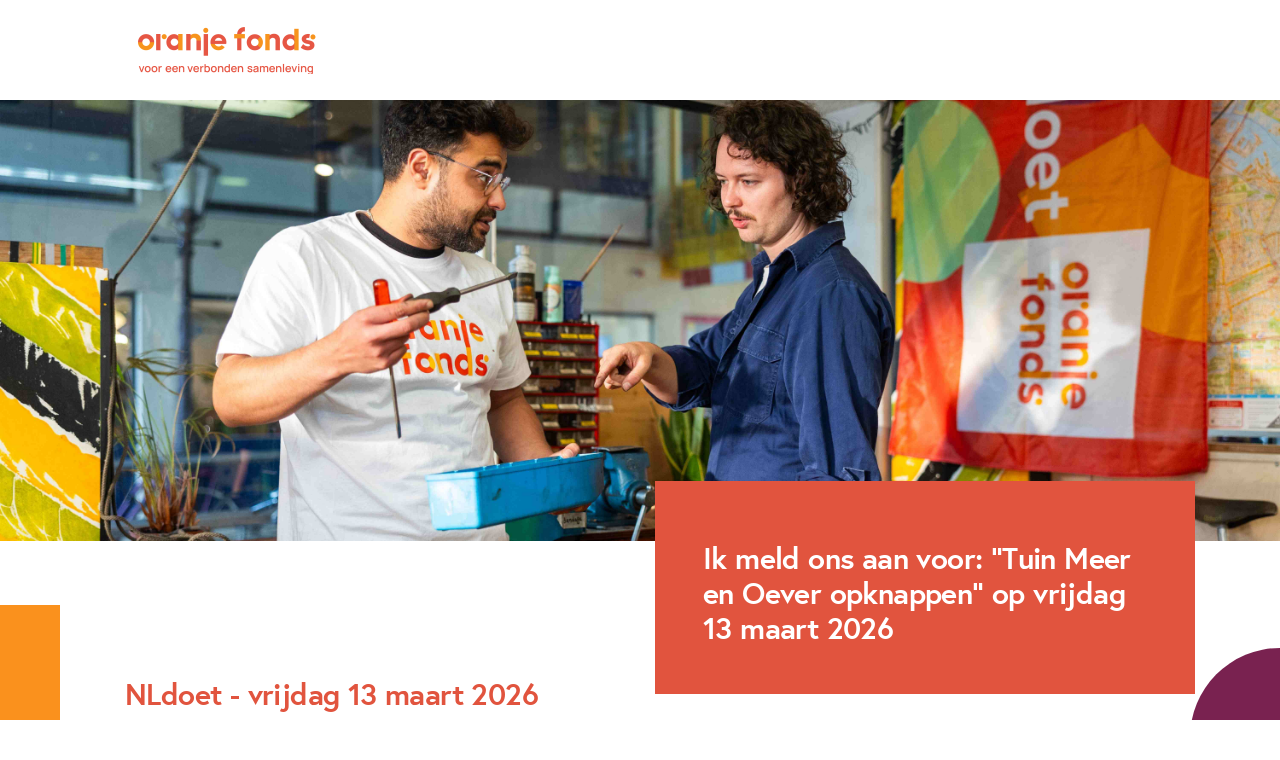

--- FILE ---
content_type: text/html; charset=utf-8
request_url: https://formulieren.oranjefonds.nl/nldoet_vrijdag_groep?projectCode=a02Qx000004oWhHIAU&projectName=Tuin%20Meer%20en%20Oever%20opknappen
body_size: 3789
content:
<!DOCTYPE html>
<html lang="en" dir="ltr">

<head>
  <meta charset="UTF-8">
  <meta http-equiv="X-UA-Compatible" content="IE=edge">
  <meta name="viewport" content="width=device-width, initial-scale=1.0">
  <title>NLdoet - Aanmelden Groep - Vrijdag</title>
  <link rel="icon" type="image/x-icon" href="https://cdn.novti.io/tenants/oranjefonds/uploads/images/favicon.png">

  <!-- Should be removed in future versions -->
  <script nonce="6f6985e35bfcf895c05014aa92a65ef5" src="https://code.jquery.com/jquery-3.6.0.min.js"></script>
  <script nonce="6f6985e35bfcf895c05014aa92a65ef5" src="https://www.gstatic.com/firebasejs/8.10.0/firebase-app.js"></script>
  <script nonce="6f6985e35bfcf895c05014aa92a65ef5" src="https://www.gstatic.com/firebasejs/8.10.0/firebase-firestore.js"></script>
  <!--/ Should be removed in future versions -->

  <script nonce="6f6985e35bfcf895c05014aa92a65ef5" src="/statics/before.min.js"></script>

  <link rel="stylesheet" nonce="6f6985e35bfcf895c05014aa92a65ef5" href="https://cdn.novti.io/tenants/oranjefonds/pages/JJJvCLtpmcjMVye4bUJs/styles.css">
  <script nonce="6f6985e35bfcf895c05014aa92a65ef5" src="https://cdnjs.cloudflare.com/ajax/libs/dompurify/3.0.6/purify.min.js" ></script>
  <!-- Google Tag Manager -->
  <script nonce="6f6985e35bfcf895c05014aa92a65ef5">
    // Create the data layer, before Tag Manager is loaded
    window.dataLayer = window.dataLayer || [];
  
    // Load the Tag Manager
    (function(w,d,s,l,i){w[l]=w[l]||[];w[l].push({'gtm.start':
    new Date().getTime(),event:'gtm.js'});var f=d.getElementsByTagName(s)[0],
    j=d.createElement(s),dl=l!='dataLayer'?'&l='+l:'';j.async=true;j.src=
    'https://googletagmanager.com/gtm.js?id='+i+dl;var n=d.querySelector('[nonce]');
  n&&j.setAttribute('nonce',n.nonce||n.getAttribute('nonce'));f.parentNode.insertBefore(j,f);
    })(window,document,'script','dataLayer','GTM-PV92SGP');
  </script>
  <!-- End Google Tag Manager -->

  <script nonce="6f6985e35bfcf895c05014aa92a65ef5">
    firebase.initializeApp({"apiKey":"AIzaSyB9hjpopzxqohqqsj8D38wraY8TBvQE-XY","authDomain":"novti-services.firebaseapp.com","projectId":"novti-services","storageBucket":"novti-services.appspot.com","messagingSenderId":"290898734411","appId":"1:290898734411:web:85206d9db973d7d21cccce","measurementId":"G-XJ5MYPRBY3"}); // nosemgrep
  </script>
</head>
<body>
  <!-- Google Tag Manager (noscript) -->
  <noscript><iframe src="https://googletagmanager.com/ns.html?id=GTM-PV92SGP"
  height="0" width="0" style="display:none;visibility:hidden"></iframe></noscript>
  <!-- End Google Tag Manager (noscript) -->

  <link nonce="6f6985e35bfcf895c05014aa92a65ef5" rel="stylesheet" href="https://cdn.jsdelivr.net/npm/bootstrap@4.5.3/dist/css/bootstrap.min.css" integrity="sha384-TX8t27EcRE3e/ihU7zmQxVncDAy5uIKz4rEkgIXeMed4M0jlfIDPvg6uqKI2xXr2" crossorigin="anonymous"><link nonce="6f6985e35bfcf895c05014aa92a65ef5" rel="stylesheet" href="https://cdn.form.io/formiojs/formio.form.min.css"><link nonce="6f6985e35bfcf895c05014aa92a65ef5" rel="stylesheet" href="https://use.fontawesome.com/releases/v6.4.2/css/all.css" integrity="sha384-blOohCVdhjmtROpu8+CfTnUWham9nkX7P7OZQMst+RUnhtoY/9qemFAkIKOYxDI3" crossorigin="anonymous"><meta name="viewport" content="width=device-width, initial-scale=1.0, maximum-scale=1.0, user-scalable=0"><nav class="navbar"><div class="nav-content"><a href="#" class="navbar-brand"><img src="https://cdn.novti.io/tenants/oranjefonds/uploads/images/KV3SoUgCRVoCHd38f6zZ.png" id="ik3e"></a></div></nav><!------------------------Header---------------------------><div class="page-bannerlayout-banner"><img src="https://cdn.novti.io/tenants/oranjefonds/uploads/images/NLdoet-Boost-LR.jpg" id="igylg"><div class="page-header-title-contentwrapper"><div class="page-title-container"><h1 class="banner-title">
				</h1></div></div></div><!------------------------Layout content-------------------><div class="container"><div class="row layout-content"><!------------------------Page content-------------------><div class="col-sm content-column"><div class="page-wrapper"><h2 id="i7hnq">
					</h2><h2 id="iaiga">NLdoet - vrijdag 13 maart 2026
					</h2><p id="io3cl">Vul het formulier in en meld hiermee je groep aan voor NLdoet op vrijdag 13 maart 2026. Na je aanmelding ontvang je een bevestigingsmail met praktische gegevens. De contactpersoon van deze vrijwilligersactiviteit neemt t.z.t. contact met je op.
					</p><p>
					</p><ul>
					</ul></div></div><!------------------------Form content-------------------><div class="col-sm content-column right"><div class="form-content-wrapper"><h2 id="iiri7">Ik meld ons aan voor: "[[projectName]]"&nbsp;op vrijdag 13 maart 2026
					</h2></div><div form="6O7ASWaRHI3AueaXuOoQ" id="formio">
				</div></div></div></div><!------------------------End Layout content-------------------><footer><div class="footer-content-centralizer"><div class="footer-content-wrapper"><div class="footer-links"><div class="links"><a href="https://www.oranjefonds.nl/klachtenreglement" target="_blank" id="iudwi">Disclaimer</a><a href="https://www.oranjefonds.nl/privacyverklaring-oranje-fonds" target="_blank" id="idmqh">Privacy</a></div><span class="copyright">Copyright Oranje Fonds</span></div><div class="footer-social-icons"><h5>Volg ons
					</h5><div class="social-icons"><a href="https://www.facebook.com/oranjefonds" target="_blank" class="facebook"><i class="fab fa-facebook-square">
							</i></a><a href="https://www.youtube.com/user/oranjefonds" target="_blank" class="youtube"><i class="fab fa-youtube">
							</i></a><a href="https://www.instagram.com/oranje_fonds/?hl=nl" target="_blank" class="instagram"><i class="fab fa-instagram">
							</i></a><a href="https://www.linkedin.com/company/2166787/" target="_blank" class="linkedin"><i class="fab fa-linkedin">
							</i></a></div></div><div class="footer-icons"><div class="supported"><h5>
							Gesteund door:
						</h5><div class="icons"><a href="https://www.oranjefonds.nl/nationale-postcode-loterij"><img src="https://cdn.novti.io/tenants/oranjefonds/uploads/images/1YkCcdBkSGilGGlfBWWN.png"></a><a href="https://www.oranjefonds.nl/partners/nederlandse-loterij"><img src="https://cdn.novti.io/tenants/oranjefonds/uploads/images/qJr3kcAbSFioG5WwyWyb.png"></a></div></div><div class="registered"><h5>
							Geregistreerd bij:
						</h5><div class="icons"><a href="https://www.oranjefonds.nl/anbi-oranje-fonds"><img src="https://cdn.novti.io/tenants/oranjefonds/uploads/images/tPFf3VhLTk6fEJiGHD0s.png" id="i12v9"></a><a href="http://www.oranjefonds.nl/CBF"><img src="https://cdn.novti.io/tenants/oranjefonds/uploads/images/TiEa5fbtQNyTKO8AZxEE.png"></a></div></div></div></div></div><div class="big-circle">
		</div></footer><div class="square">
	</div><div class="small-circle">
	</div><script nonce="6f6985e35bfcf895c05014aa92a65ef5" type="text/javascript">
		document.addEventListener('DOMContentLoaded', function() {
			const textNodes = getTextNodes(document.body);
			const queryParams = new URLSearchParams(window.location.search);
			textNodes.forEach(element => {
				element.nodeValue = element.nodeValue.replace(/\[\[(.*?)\]\]/g, (_, key) => DOMPurify.sanitize(queryParams.get(key)));
			}
											 );
		}
														 );
		const getTextNodes = (node) => {
			const textNodes = [];
			if (node.nodeType === Node.TEXT_NODE) {
				textNodes.push(node);
			}
			else {
				const children = node.childNodes;
				for (let i = 0; i < children.length; i++) {
					textNodes.push(...getTextNodes(children[i]));
				}
			}
			return textNodes;
		}
	</script>

  <div id="novti-loader" class="novti-loader-container hide">
    <div class="spinner">
      <div class="spinner-border text-light">
        <span class="sr-only">Loading...</span>
      </div>
    </div>
  </div>

  <div id="toast" class="alert alert-danger hide fade" role="alert" data-autohide="false" aria-live="polite" aria-atomic="true" data-delay="10000">
    <span class="errorMessage"></span>
    <button type="button" class="ml-2 mb-1 close" data-dismiss="toast" aria-label="Close">
      <span aria-hidden="true">&times;</span>
    </button>
  </div>


  <!-- Run script last -->
  <script nonce="6f6985e35bfcf895c05014aa92a65ef5" src="/statics/main.min.js"></script>



  <script nonce="6f6985e35bfcf895c05014aa92a65ef5">
  if (window.novtiClient) {
    novtiClient.setData({}, 'oranjefonds', ) // nosemgrep
    novtiClient.initForm('https://cdn.novti.io/tenants/oranjefonds/forms/6O7ASWaRHI3AueaXuOoQ.json', {"tenant":"oranjefonds","counter":null,"pageMetadata":{"metatags":[],"counterId":null,"successPageId":"tlq6rrMS7ELruJtxlPGy","baseTemplate":"coffee-cream","salesforceDestinationId":"a18U000000iM0QvIAK","createdAt":1697810314,"deletedAt":null,"id":"JJJvCLtpmcjMVye4bUJs","marketingCloudTriggeredSendCode":"novti_nldoet_groep","name":"NLdoet - Aanmelden Groep - Vrijdag","slug":"nldoet_vrijdag_groep","formId":"6O7ASWaRHI3AueaXuOoQ","published":true,"internalName":"(LIVE) NLdoet - Aanmelden Groep - Vrijdag","supportedLanguages":null,"language":null,"_MONGODB_SYNC":1744193937,"salesforceCampaignId":"701Qx00000Spm5iIAB","updatedAt":1761315020,"customFields":[{"type":"IMAGE","value":"https://cdn.novti.io/tenants/oranjefonds/uploads/images/NLdoet-Boost-LR.jpg","key":"emailHeaderImage"},{"type":"HTML","value":"<p>Wat leuk dat je niets van ons wilt missen. Samen zetten we ons in voor een betrokken samenleving waarin niemand er alleen voor staat. Daarom ondersteunen wij sociale initiatieven die ervoor zorgen dat iedereen kan meedoen.</p>\n<p>Er zijn zoveel mensen en organisaties die graag iets, of nog veel meer, willen betekenen voor een ander. Initiatieven kunnen bij ons geld aanvragen, meedoen aan speciale programma's en via ons kennisplatform delen we kennis die ertoe doet. Ook geven we iedereen de kans te doneren of vrijwilliger te worden tijdens NLdoet, Maatjes Gezocht of Burendag. Want iedereen doet ertoe.</p>\n<p>Wil je meer weten? Kijk op <a href=\"https://eur05.safelinks.protection.outlook.com/?url=http%3A%2F%2Fwww.oranjefonds.nl%2Faanvragen&amp;data=05%7C01%7C%7Ceda83a1044e0432320ae08db9ff5965e%7C296faad850224387936ee9e4ffdba658%7C0%7C0%7C638279649378806869%7CUnknown%7CTWFpbGZsb3d8eyJWIjoiMC4wLjAwMDAiLCJQIjoiV2luMzIiLCJBTiI6Ik1haWwiLCJXVCI6Mn0%3D%7C3000%7C%7C%7C&amp;sdata=EUs%2Bk2kMhJw4OCDKvwSV4C6oHDaFeJAON7OWf2QITrw%3D&amp;reserved=0\">www.oranjefonds.nl/aanvragen</a></p>\n<p>Met vriendelijke groet,</p>\n<p>Oranje Fonds</p>","key":"emailContent"}]},"formConfiguration":{"useProdEnvironment":true,"connectorsPrefillsInstructions":"{\"marketingcloud\":{\"request\":{\"mapping\":[{\"Contact.Contact Key\":\"SubscriberKey\"},{\"Contact.Contact ID\":\"ID\"},{\"Contact_Salesforce.Geslacht__c\":\"gender\"},{\"Contact_Salesforce.FirstName\":\"firstName\"},{\"Contact_Salesforce.LastName\":\"lastName\"},{\"Contact_Salesforce.Email\":\"emailAddress\"},{\"Contact_Salesforce.Phone\":\"phoneNumber\"},{\"Contact_Salesforce.Birthdate\":\"birthDate\"},{\"Account_Salesforce.soco__Billing_Zipcode__c\":\"zipcodePostcodeAPI\"},{\"Account_Salesforce.soco__Billing_Housenumber__c\":\"houseNumberPostcodeAPI\"},{\"Account_Salesforce.soco__Billing_Suffix__c\":\"houseNumberAdditionPostcodeAPI\"},{\"Account_Salesforce.soco__Billing_Street__c\":\"streetPostcodeAPI\"},{\"Account_Salesforce.soco__Billing_City__c\":\"cityPostcodeAPI\"}],\"attributes\":[{\"key\":\"Contact.Contact Key\",\"novti_helpers\":[]},{\"key\":\"Contact.Contact ID\",\"novti_helpers\":[]},{\"key\":\"Contact_Salesforce.Geslacht__c\",\"novti_helpers\":[]},{\"key\":\"Contact_Salesforce.FirstName\",\"novti_helpers\":[]},{\"key\":\"Contact_Salesforce.LastName\",\"novti_helpers\":[]},{\"key\":\"Contact_Salesforce.Email\",\"novti_helpers\":[]},{\"key\":\"Contact_Salesforce.Phone\",\"novti_helpers\":[]},{\"key\":\"Contact_Salesforce.Birthdate\",\"novti_helpers\":[]},{\"key\":\"Account_Salesforce.soco__Billing_Zipcode__c\",\"novti_helpers\":[]},{\"key\":\"Account_Salesforce.soco__Billing_Housenumber__c\",\"novti_helpers\":[]},{\"key\":\"Account_Salesforce.soco__Billing_Suffix__c\",\"novti_helpers\":[]},{\"key\":\"Account_Salesforce.soco__Billing_Street__c\",\"novti_helpers\":[]},{\"key\":\"Account_Salesforce.soco__Billing_City__c\",\"novti_helpers\":[]}]},\"conditionSet\":{\"operator\":\"And\",\"conditions\":[{\"value\":{\"items\":\"[id]\"},\"operator\":\"equal\",\"attribute\":{\"key\":\"Contact.Contact ID\"}}],\"conditionSets\":[]}}}"},"formEngineIntegration":{"type":"formio","bootstrapVersion":"4"},"translations":null}, {}) // nosemgrep
  }
  </script>
</body>
</html>


--- FILE ---
content_type: text/css
request_url: https://cdn.novti.io/tenants/oranjefonds/pages/JJJvCLtpmcjMVye4bUJs/styles.css
body_size: 195838
content:
body .square{width:120px;height:120px;rotate:-315deg;top:84%;left:-60px;background-color:#fa911d;position:absolute;z-index:-1;}body .small-circle{width:90px;height:180px;top:90%;right:0;border-radius:90px 0 0 90px;position:absolute;background:#792250;z-index:-1;}.row.layout-content{flex-wrap:wrap-reverse;}.row.layout-content .content-column{min-width:19rem;}.row.layout-content .content-column .page-wrapper{padding:120px 40px 60px 40px;}.row.layout-content .content-column .page-wrapper h2{color:#e1543e;font-size:30px;font-weight:bold;font-stretch:normal;font-style:normal;line-height:1.17;letter-spacing:-0.6px;margin-bottom:1rem;font-family:"Europa",sans-serif;-webkit-font-smoothing:antialiased;}.row.layout-content .content-column .page-wrapper img{width:100%;height:auto;margin:10px 40px 0 0;}.row.layout-content .content-column.right{margin-top:-60px;}.row.layout-content .content-column.right .form-content-wrapper{background-color:#e1543e;padding:60px 48px 48px;margin:auto auto 10px;}.row.layout-content .content-column.right .form-content-wrapper ul li{color:#fff;}.row.layout-content .content-column.right .form-content-wrapper ul li:before{background:#fff;}.row.layout-content .content-column.right .form-content-wrapper h2{font-family:Europa;font-size:30px;font-weight:bold;font-stretch:normal;font-style:normal;line-height:1.17;letter-spacing:-0.6px;color:#fff;}.row.layout-content .content-column.one-column{max-width:540px;margin:-60px auto 0;}nav.navbar{position:relative;z-index:4;background-color:#fff;width:100%;height:100px;box-sizing:border-box;}nav.navbar .nav-content{display:flex;justify-content:space-between;position:relative;padding:.5rem 4.5rem;align-items:center;max-width:1250px;}nav.navbar .nav-content .navbar-brand{cursor:pointer;height:auto;width:auto;}nav.navbar .nav-content .navbar-brand img{width:250px;}#formio .formio-component-form{margin-top:2rem;}#formio .formio-component-datetime.formio-modified:focus-within label, #formio .formio-component-birthDate.formio-modified:focus-within label, #formio .formio-component-zipcodepostcodeapi.formio-modified:focus-within label, #formio .formio-component-textfield.formio-modified:focus-within label, #formio .formio-component-number.formio-modified:focus-within label, #formio .formio-component-textarea.formio-modified:focus-within label, #formio .formio-component-email.formio-modified:focus-within label, #formio .formio-component-select.formio-modified:focus-within label{color:#e1543e;transition:top .2s ease,opacity .3s ease,color .2s ease;}#formio .formio-component-datetime:focus-within label, #formio .formio-component-birthDate:focus-within label, #formio .formio-component-zipcodepostcodeapi:focus-within label, #formio .formio-component-textfield:focus-within label, #formio .formio-component-number:focus-within label, #formio .formio-component-textarea:focus-within label, #formio .formio-component-email:focus-within label{color:#e1543e;font-size:.675rem;font-weight:normal;font-stretch:normal;font-style:normal;line-height:1.5;letter-spacing:normal;position:absolute;pointer-events:none;top:4px;z-index:4;background:transparent;padding:0 5px;transition:.2s ease all;-moz-transition:.2s ease all;-webkit-transition:.2s ease all;font-family:"Europa",sans-serif;}#formio .formio-component-datetime, #formio .formio-component-birthDate, #formio .formio-component-zipcodepostcodeapi, #formio .formio-component-textfield, #formio .formio-component-textarea, #formio .formio-component-number, #formio .formio-component-email, #formio .formio-component-select{position:relative;}#formio .formio-component-datetime label, #formio .formio-component-birthDate label, #formio .formio-component-zipcodepostcodeapi label, #formio .formio-component-textfield label, #formio .formio-component-textarea label, #formio .formio-component-number label, #formio .formio-component-select label, #formio .formio-component-email label{font-size:16px;font-weight:normal;font-stretch:normal;font-style:normal;line-height:1.5;letter-spacing:normal;color:var(--dark);position:absolute;pointer-events:none;font-family:"Europa",sans-serif;left:60px;top:16px;z-index:9;background:transparent;padding:0 5px;padding-right:16px;-moz-transition:.2s ease all;-webkit-transition:.2s ease all;width:100%;white-space:nowrap;text-overflow:ellipsis;overflow:hidden;transform-origin:0 0;transition:transform 400ms cubic-bezier(0.25, 0.8, 0.25, 1),color 400ms cubic-bezier(0.25, 0.8, 0.25, 1),width 400ms cubic-bezier(0.25, 0.8, 0.25, 1);}#formio .formio-component-datetime input[type=text], #formio .formio-component-datetime input[type=password], #formio .formio-component-datetime input[type=date], #formio .formio-component-datetime input[type=datetime], #formio .formio-component-datetime input[type=datetime-local], #formio .formio-component-datetime input[type=month], #formio .formio-component-datetime input[type=week], #formio .formio-component-datetime input[type=email], #formio .formio-component-datetime input[type=number], #formio .formio-component-datetime input[type=search], #formio .formio-component-datetime input[type=tel], #formio .formio-component-datetime input[type=time], #formio .formio-component-datetime input[type=url], #formio .formio-component-datetime input[type=color], #formio .formio-component-datetime select, #formio .formio-component-datetime textarea, #formio .formio-component-birthDate input[type=text], #formio .formio-component-birthDate input[type=password], #formio .formio-component-birthDate input[type=date], #formio .formio-component-birthDate input[type=datetime], #formio .formio-component-birthDate input[type=datetime-local], #formio .formio-component-birthDate input[type=month], #formio .formio-component-birthDate input[type=week], #formio .formio-component-birthDate input[type=email], #formio .formio-component-birthDate input[type=number], #formio .formio-component-birthDate input[type=search], #formio .formio-component-birthDate input[type=tel], #formio .formio-component-birthDate input[type=time], #formio .formio-component-birthDate input[type=url], #formio .formio-component-birthDate input[type=color], #formio .formio-component-birthDate select, #formio .formio-component-birthDate textarea, #formio .formio-component-zipcodepostcodeapi input[type=text], #formio .formio-component-zipcodepostcodeapi input[type=password], #formio .formio-component-zipcodepostcodeapi input[type=date], #formio .formio-component-zipcodepostcodeapi input[type=datetime], #formio .formio-component-zipcodepostcodeapi input[type=datetime-local], #formio .formio-component-zipcodepostcodeapi input[type=month], #formio .formio-component-zipcodepostcodeapi input[type=week], #formio .formio-component-zipcodepostcodeapi input[type=email], #formio .formio-component-zipcodepostcodeapi input[type=number], #formio .formio-component-zipcodepostcodeapi input[type=search], #formio .formio-component-zipcodepostcodeapi input[type=tel], #formio .formio-component-zipcodepostcodeapi input[type=time], #formio .formio-component-zipcodepostcodeapi input[type=url], #formio .formio-component-zipcodepostcodeapi input[type=color], #formio .formio-component-zipcodepostcodeapi select, #formio .formio-component-zipcodepostcodeapi textarea, #formio .formio-component-textfield input[type=text], #formio .formio-component-textfield input[type=password], #formio .formio-component-textfield input[type=date], #formio .formio-component-textfield input[type=datetime], #formio .formio-component-textfield input[type=datetime-local], #formio .formio-component-textfield input[type=month], #formio .formio-component-textfield input[type=week], #formio .formio-component-textfield input[type=email], #formio .formio-component-textfield input[type=number], #formio .formio-component-textfield input[type=search], #formio .formio-component-textfield input[type=tel], #formio .formio-component-textfield input[type=time], #formio .formio-component-textfield input[type=url], #formio .formio-component-textfield input[type=color], #formio .formio-component-textfield select, #formio .formio-component-textfield textarea, #formio .formio-component-textarea input[type=text], #formio .formio-component-textarea input[type=password], #formio .formio-component-textarea input[type=date], #formio .formio-component-textarea input[type=datetime], #formio .formio-component-textarea input[type=datetime-local], #formio .formio-component-textarea input[type=month], #formio .formio-component-textarea input[type=week], #formio .formio-component-textarea input[type=email], #formio .formio-component-textarea input[type=number], #formio .formio-component-textarea input[type=search], #formio .formio-component-textarea input[type=tel], #formio .formio-component-textarea input[type=time], #formio .formio-component-textarea input[type=url], #formio .formio-component-textarea input[type=color], #formio .formio-component-textarea select, #formio .formio-component-textarea textarea, #formio .formio-component-number input[type=text], #formio .formio-component-number input[type=password], #formio .formio-component-number input[type=date], #formio .formio-component-number input[type=datetime], #formio .formio-component-number input[type=datetime-local], #formio .formio-component-number input[type=month], #formio .formio-component-number input[type=week], #formio .formio-component-number input[type=email], #formio .formio-component-number input[type=number], #formio .formio-component-number input[type=search], #formio .formio-component-number input[type=tel], #formio .formio-component-number input[type=time], #formio .formio-component-number input[type=url], #formio .formio-component-number input[type=color], #formio .formio-component-number select, #formio .formio-component-number textarea, #formio .formio-component-email input[type=text], #formio .formio-component-email input[type=password], #formio .formio-component-email input[type=date], #formio .formio-component-email input[type=datetime], #formio .formio-component-email input[type=datetime-local], #formio .formio-component-email input[type=month], #formio .formio-component-email input[type=week], #formio .formio-component-email input[type=email], #formio .formio-component-email input[type=number], #formio .formio-component-email input[type=search], #formio .formio-component-email input[type=tel], #formio .formio-component-email input[type=time], #formio .formio-component-email input[type=url], #formio .formio-component-email input[type=color], #formio .formio-component-email select, #formio .formio-component-email textarea{padding:16px;line-height:2.2rem;height:56px;border:solid 1px #414042;border-radius:0;font-size:100%;font-weight:normal;font-family:"Europa",sans-serif;width:100%;box-sizing:border-box;overflow:hidden;text-overflow:ellipsis;transition:.2s ease all;-moz-transition:.2s ease all;-webkit-transition:.2s ease all;}#formio .formio-component-datetime input[type=text]:focus, #formio .formio-component-datetime input[type=password]:focus, #formio .formio-component-datetime input[type=date]:focus, #formio .formio-component-datetime input[type=datetime]:focus, #formio .formio-component-datetime input[type=datetime-local]:focus, #formio .formio-component-datetime input[type=month]:focus, #formio .formio-component-datetime input[type=week]:focus, #formio .formio-component-datetime input[type=email]:focus, #formio .formio-component-datetime input[type=number]:focus, #formio .formio-component-datetime input[type=search]:focus, #formio .formio-component-datetime input[type=tel]:focus, #formio .formio-component-datetime input[type=time]:focus, #formio .formio-component-datetime input[type=url]:focus, #formio .formio-component-datetime input[type=color]:focus, #formio .formio-component-datetime select:focus, #formio .formio-component-datetime textarea:focus, #formio .formio-component-birthDate input[type=text]:focus, #formio .formio-component-birthDate input[type=password]:focus, #formio .formio-component-birthDate input[type=date]:focus, #formio .formio-component-birthDate input[type=datetime]:focus, #formio .formio-component-birthDate input[type=datetime-local]:focus, #formio .formio-component-birthDate input[type=month]:focus, #formio .formio-component-birthDate input[type=week]:focus, #formio .formio-component-birthDate input[type=email]:focus, #formio .formio-component-birthDate input[type=number]:focus, #formio .formio-component-birthDate input[type=search]:focus, #formio .formio-component-birthDate input[type=tel]:focus, #formio .formio-component-birthDate input[type=time]:focus, #formio .formio-component-birthDate input[type=url]:focus, #formio .formio-component-birthDate input[type=color]:focus, #formio .formio-component-birthDate select:focus, #formio .formio-component-birthDate textarea:focus, #formio .formio-component-zipcodepostcodeapi input[type=text]:focus, #formio .formio-component-zipcodepostcodeapi input[type=password]:focus, #formio .formio-component-zipcodepostcodeapi input[type=date]:focus, #formio .formio-component-zipcodepostcodeapi input[type=datetime]:focus, #formio .formio-component-zipcodepostcodeapi input[type=datetime-local]:focus, #formio .formio-component-zipcodepostcodeapi input[type=month]:focus, #formio .formio-component-zipcodepostcodeapi input[type=week]:focus, #formio .formio-component-zipcodepostcodeapi input[type=email]:focus, #formio .formio-component-zipcodepostcodeapi input[type=number]:focus, #formio .formio-component-zipcodepostcodeapi input[type=search]:focus, #formio .formio-component-zipcodepostcodeapi input[type=tel]:focus, #formio .formio-component-zipcodepostcodeapi input[type=time]:focus, #formio .formio-component-zipcodepostcodeapi input[type=url]:focus, #formio .formio-component-zipcodepostcodeapi input[type=color]:focus, #formio .formio-component-zipcodepostcodeapi select:focus, #formio .formio-component-zipcodepostcodeapi textarea:focus, #formio .formio-component-textfield input[type=text]:focus, #formio .formio-component-textfield input[type=password]:focus, #formio .formio-component-textfield input[type=date]:focus, #formio .formio-component-textfield input[type=datetime]:focus, #formio .formio-component-textfield input[type=datetime-local]:focus, #formio .formio-component-textfield input[type=month]:focus, #formio .formio-component-textfield input[type=week]:focus, #formio .formio-component-textfield input[type=email]:focus, #formio .formio-component-textfield input[type=number]:focus, #formio .formio-component-textfield input[type=search]:focus, #formio .formio-component-textfield input[type=tel]:focus, #formio .formio-component-textfield input[type=time]:focus, #formio .formio-component-textfield input[type=url]:focus, #formio .formio-component-textfield input[type=color]:focus, #formio .formio-component-textfield select:focus, #formio .formio-component-textfield textarea:focus, #formio .formio-component-textarea input[type=text]:focus, #formio .formio-component-textarea input[type=password]:focus, #formio .formio-component-textarea input[type=date]:focus, #formio .formio-component-textarea input[type=datetime]:focus, #formio .formio-component-textarea input[type=datetime-local]:focus, #formio .formio-component-textarea input[type=month]:focus, #formio .formio-component-textarea input[type=week]:focus, #formio .formio-component-textarea input[type=email]:focus, #formio .formio-component-textarea input[type=number]:focus, #formio .formio-component-textarea input[type=search]:focus, #formio .formio-component-textarea input[type=tel]:focus, #formio .formio-component-textarea input[type=time]:focus, #formio .formio-component-textarea input[type=url]:focus, #formio .formio-component-textarea input[type=color]:focus, #formio .formio-component-textarea select:focus, #formio .formio-component-textarea textarea:focus, #formio .formio-component-number input[type=text]:focus, #formio .formio-component-number input[type=password]:focus, #formio .formio-component-number input[type=date]:focus, #formio .formio-component-number input[type=datetime]:focus, #formio .formio-component-number input[type=datetime-local]:focus, #formio .formio-component-number input[type=month]:focus, #formio .formio-component-number input[type=week]:focus, #formio .formio-component-number input[type=email]:focus, #formio .formio-component-number input[type=number]:focus, #formio .formio-component-number input[type=search]:focus, #formio .formio-component-number input[type=tel]:focus, #formio .formio-component-number input[type=time]:focus, #formio .formio-component-number input[type=url]:focus, #formio .formio-component-number input[type=color]:focus, #formio .formio-component-number select:focus, #formio .formio-component-number textarea:focus, #formio .formio-component-email input[type=text]:focus, #formio .formio-component-email input[type=password]:focus, #formio .formio-component-email input[type=date]:focus, #formio .formio-component-email input[type=datetime]:focus, #formio .formio-component-email input[type=datetime-local]:focus, #formio .formio-component-email input[type=month]:focus, #formio .formio-component-email input[type=week]:focus, #formio .formio-component-email input[type=email]:focus, #formio .formio-component-email input[type=number]:focus, #formio .formio-component-email input[type=search]:focus, #formio .formio-component-email input[type=tel]:focus, #formio .formio-component-email input[type=time]:focus, #formio .formio-component-email input[type=url]:focus, #formio .formio-component-email input[type=color]:focus, #formio .formio-component-email select:focus, #formio .formio-component-email textarea:focus{outline:none;}#formio .formio-component-datetime input[type=text]:hover, #formio .formio-component-datetime input[type=password]:hover, #formio .formio-component-datetime input[type=date]:hover, #formio .formio-component-datetime input[type=datetime]:hover, #formio .formio-component-datetime input[type=datetime-local]:hover, #formio .formio-component-datetime input[type=month]:hover, #formio .formio-component-datetime input[type=week]:hover, #formio .formio-component-datetime input[type=email]:hover, #formio .formio-component-datetime input[type=number]:hover, #formio .formio-component-datetime input[type=search]:hover, #formio .formio-component-datetime input[type=tel]:hover, #formio .formio-component-datetime input[type=time]:hover, #formio .formio-component-datetime input[type=url]:hover, #formio .formio-component-datetime input[type=color]:hover, #formio .formio-component-datetime select:hover, #formio .formio-component-datetime textarea:hover, #formio .formio-component-birthDate input[type=text]:hover, #formio .formio-component-birthDate input[type=password]:hover, #formio .formio-component-birthDate input[type=date]:hover, #formio .formio-component-birthDate input[type=datetime]:hover, #formio .formio-component-birthDate input[type=datetime-local]:hover, #formio .formio-component-birthDate input[type=month]:hover, #formio .formio-component-birthDate input[type=week]:hover, #formio .formio-component-birthDate input[type=email]:hover, #formio .formio-component-birthDate input[type=number]:hover, #formio .formio-component-birthDate input[type=search]:hover, #formio .formio-component-birthDate input[type=tel]:hover, #formio .formio-component-birthDate input[type=time]:hover, #formio .formio-component-birthDate input[type=url]:hover, #formio .formio-component-birthDate input[type=color]:hover, #formio .formio-component-birthDate select:hover, #formio .formio-component-birthDate textarea:hover, #formio .formio-component-zipcodepostcodeapi input[type=text]:hover, #formio .formio-component-zipcodepostcodeapi input[type=password]:hover, #formio .formio-component-zipcodepostcodeapi input[type=date]:hover, #formio .formio-component-zipcodepostcodeapi input[type=datetime]:hover, #formio .formio-component-zipcodepostcodeapi input[type=datetime-local]:hover, #formio .formio-component-zipcodepostcodeapi input[type=month]:hover, #formio .formio-component-zipcodepostcodeapi input[type=week]:hover, #formio .formio-component-zipcodepostcodeapi input[type=email]:hover, #formio .formio-component-zipcodepostcodeapi input[type=number]:hover, #formio .formio-component-zipcodepostcodeapi input[type=search]:hover, #formio .formio-component-zipcodepostcodeapi input[type=tel]:hover, #formio .formio-component-zipcodepostcodeapi input[type=time]:hover, #formio .formio-component-zipcodepostcodeapi input[type=url]:hover, #formio .formio-component-zipcodepostcodeapi input[type=color]:hover, #formio .formio-component-zipcodepostcodeapi select:hover, #formio .formio-component-zipcodepostcodeapi textarea:hover, #formio .formio-component-textfield input[type=text]:hover, #formio .formio-component-textfield input[type=password]:hover, #formio .formio-component-textfield input[type=date]:hover, #formio .formio-component-textfield input[type=datetime]:hover, #formio .formio-component-textfield input[type=datetime-local]:hover, #formio .formio-component-textfield input[type=month]:hover, #formio .formio-component-textfield input[type=week]:hover, #formio .formio-component-textfield input[type=email]:hover, #formio .formio-component-textfield input[type=number]:hover, #formio .formio-component-textfield input[type=search]:hover, #formio .formio-component-textfield input[type=tel]:hover, #formio .formio-component-textfield input[type=time]:hover, #formio .formio-component-textfield input[type=url]:hover, #formio .formio-component-textfield input[type=color]:hover, #formio .formio-component-textfield select:hover, #formio .formio-component-textfield textarea:hover, #formio .formio-component-textarea input[type=text]:hover, #formio .formio-component-textarea input[type=password]:hover, #formio .formio-component-textarea input[type=date]:hover, #formio .formio-component-textarea input[type=datetime]:hover, #formio .formio-component-textarea input[type=datetime-local]:hover, #formio .formio-component-textarea input[type=month]:hover, #formio .formio-component-textarea input[type=week]:hover, #formio .formio-component-textarea input[type=email]:hover, #formio .formio-component-textarea input[type=number]:hover, #formio .formio-component-textarea input[type=search]:hover, #formio .formio-component-textarea input[type=tel]:hover, #formio .formio-component-textarea input[type=time]:hover, #formio .formio-component-textarea input[type=url]:hover, #formio .formio-component-textarea input[type=color]:hover, #formio .formio-component-textarea select:hover, #formio .formio-component-textarea textarea:hover, #formio .formio-component-number input[type=text]:hover, #formio .formio-component-number input[type=password]:hover, #formio .formio-component-number input[type=date]:hover, #formio .formio-component-number input[type=datetime]:hover, #formio .formio-component-number input[type=datetime-local]:hover, #formio .formio-component-number input[type=month]:hover, #formio .formio-component-number input[type=week]:hover, #formio .formio-component-number input[type=email]:hover, #formio .formio-component-number input[type=number]:hover, #formio .formio-component-number input[type=search]:hover, #formio .formio-component-number input[type=tel]:hover, #formio .formio-component-number input[type=time]:hover, #formio .formio-component-number input[type=url]:hover, #formio .formio-component-number input[type=color]:hover, #formio .formio-component-number select:hover, #formio .formio-component-number textarea:hover, #formio .formio-component-email input[type=text]:hover, #formio .formio-component-email input[type=password]:hover, #formio .formio-component-email input[type=date]:hover, #formio .formio-component-email input[type=datetime]:hover, #formio .formio-component-email input[type=datetime-local]:hover, #formio .formio-component-email input[type=month]:hover, #formio .formio-component-email input[type=week]:hover, #formio .formio-component-email input[type=email]:hover, #formio .formio-component-email input[type=number]:hover, #formio .formio-component-email input[type=search]:hover, #formio .formio-component-email input[type=tel]:hover, #formio .formio-component-email input[type=time]:hover, #formio .formio-component-email input[type=url]:hover, #formio .formio-component-email input[type=color]:hover, #formio .formio-component-email select:hover, #formio .formio-component-email textarea:hover{background-color:#fff;}#formio .formio-component-datetime input[type=text]:read-only:not(select), #formio .formio-component-datetime input[type=password]:read-only:not(select), #formio .formio-component-datetime input[type=date]:read-only:not(select), #formio .formio-component-datetime input[type=datetime]:read-only:not(select), #formio .formio-component-datetime input[type=datetime-local]:read-only:not(select), #formio .formio-component-datetime input[type=month]:read-only:not(select), #formio .formio-component-datetime input[type=week]:read-only:not(select), #formio .formio-component-datetime input[type=email]:read-only:not(select), #formio .formio-component-datetime input[type=number]:read-only:not(select), #formio .formio-component-datetime input[type=search]:read-only:not(select), #formio .formio-component-datetime input[type=tel]:read-only:not(select), #formio .formio-component-datetime input[type=time]:read-only:not(select), #formio .formio-component-datetime input[type=url]:read-only:not(select), #formio .formio-component-datetime input[type=color]:read-only:not(select), #formio .formio-component-datetime select:read-only:not(select), #formio .formio-component-datetime textarea:read-only:not(select), #formio .formio-component-birthDate input[type=text]:read-only:not(select), #formio .formio-component-birthDate input[type=password]:read-only:not(select), #formio .formio-component-birthDate input[type=date]:read-only:not(select), #formio .formio-component-birthDate input[type=datetime]:read-only:not(select), #formio .formio-component-birthDate input[type=datetime-local]:read-only:not(select), #formio .formio-component-birthDate input[type=month]:read-only:not(select), #formio .formio-component-birthDate input[type=week]:read-only:not(select), #formio .formio-component-birthDate input[type=email]:read-only:not(select), #formio .formio-component-birthDate input[type=number]:read-only:not(select), #formio .formio-component-birthDate input[type=search]:read-only:not(select), #formio .formio-component-birthDate input[type=tel]:read-only:not(select), #formio .formio-component-birthDate input[type=time]:read-only:not(select), #formio .formio-component-birthDate input[type=url]:read-only:not(select), #formio .formio-component-birthDate input[type=color]:read-only:not(select), #formio .formio-component-birthDate select:read-only:not(select), #formio .formio-component-birthDate textarea:read-only:not(select), #formio .formio-component-zipcodepostcodeapi input[type=text]:read-only:not(select), #formio .formio-component-zipcodepostcodeapi input[type=password]:read-only:not(select), #formio .formio-component-zipcodepostcodeapi input[type=date]:read-only:not(select), #formio .formio-component-zipcodepostcodeapi input[type=datetime]:read-only:not(select), #formio .formio-component-zipcodepostcodeapi input[type=datetime-local]:read-only:not(select), #formio .formio-component-zipcodepostcodeapi input[type=month]:read-only:not(select), #formio .formio-component-zipcodepostcodeapi input[type=week]:read-only:not(select), #formio .formio-component-zipcodepostcodeapi input[type=email]:read-only:not(select), #formio .formio-component-zipcodepostcodeapi input[type=number]:read-only:not(select), #formio .formio-component-zipcodepostcodeapi input[type=search]:read-only:not(select), #formio .formio-component-zipcodepostcodeapi input[type=tel]:read-only:not(select), #formio .formio-component-zipcodepostcodeapi input[type=time]:read-only:not(select), #formio .formio-component-zipcodepostcodeapi input[type=url]:read-only:not(select), #formio .formio-component-zipcodepostcodeapi input[type=color]:read-only:not(select), #formio .formio-component-zipcodepostcodeapi select:read-only:not(select), #formio .formio-component-zipcodepostcodeapi textarea:read-only:not(select), #formio .formio-component-textfield input[type=text]:read-only:not(select), #formio .formio-component-textfield input[type=password]:read-only:not(select), #formio .formio-component-textfield input[type=date]:read-only:not(select), #formio .formio-component-textfield input[type=datetime]:read-only:not(select), #formio .formio-component-textfield input[type=datetime-local]:read-only:not(select), #formio .formio-component-textfield input[type=month]:read-only:not(select), #formio .formio-component-textfield input[type=week]:read-only:not(select), #formio .formio-component-textfield input[type=email]:read-only:not(select), #formio .formio-component-textfield input[type=number]:read-only:not(select), #formio .formio-component-textfield input[type=search]:read-only:not(select), #formio .formio-component-textfield input[type=tel]:read-only:not(select), #formio .formio-component-textfield input[type=time]:read-only:not(select), #formio .formio-component-textfield input[type=url]:read-only:not(select), #formio .formio-component-textfield input[type=color]:read-only:not(select), #formio .formio-component-textfield select:read-only:not(select), #formio .formio-component-textfield textarea:read-only:not(select), #formio .formio-component-textarea input[type=text]:read-only:not(select), #formio .formio-component-textarea input[type=password]:read-only:not(select), #formio .formio-component-textarea input[type=date]:read-only:not(select), #formio .formio-component-textarea input[type=datetime]:read-only:not(select), #formio .formio-component-textarea input[type=datetime-local]:read-only:not(select), #formio .formio-component-textarea input[type=month]:read-only:not(select), #formio .formio-component-textarea input[type=week]:read-only:not(select), #formio .formio-component-textarea input[type=email]:read-only:not(select), #formio .formio-component-textarea input[type=number]:read-only:not(select), #formio .formio-component-textarea input[type=search]:read-only:not(select), #formio .formio-component-textarea input[type=tel]:read-only:not(select), #formio .formio-component-textarea input[type=time]:read-only:not(select), #formio .formio-component-textarea input[type=url]:read-only:not(select), #formio .formio-component-textarea input[type=color]:read-only:not(select), #formio .formio-component-textarea select:read-only:not(select), #formio .formio-component-textarea textarea:read-only:not(select), #formio .formio-component-number input[type=text]:read-only:not(select), #formio .formio-component-number input[type=password]:read-only:not(select), #formio .formio-component-number input[type=date]:read-only:not(select), #formio .formio-component-number input[type=datetime]:read-only:not(select), #formio .formio-component-number input[type=datetime-local]:read-only:not(select), #formio .formio-component-number input[type=month]:read-only:not(select), #formio .formio-component-number input[type=week]:read-only:not(select), #formio .formio-component-number input[type=email]:read-only:not(select), #formio .formio-component-number input[type=number]:read-only:not(select), #formio .formio-component-number input[type=search]:read-only:not(select), #formio .formio-component-number input[type=tel]:read-only:not(select), #formio .formio-component-number input[type=time]:read-only:not(select), #formio .formio-component-number input[type=url]:read-only:not(select), #formio .formio-component-number input[type=color]:read-only:not(select), #formio .formio-component-number select:read-only:not(select), #formio .formio-component-number textarea:read-only:not(select), #formio .formio-component-email input[type=text]:read-only:not(select), #formio .formio-component-email input[type=password]:read-only:not(select), #formio .formio-component-email input[type=date]:read-only:not(select), #formio .formio-component-email input[type=datetime]:read-only:not(select), #formio .formio-component-email input[type=datetime-local]:read-only:not(select), #formio .formio-component-email input[type=month]:read-only:not(select), #formio .formio-component-email input[type=week]:read-only:not(select), #formio .formio-component-email input[type=email]:read-only:not(select), #formio .formio-component-email input[type=number]:read-only:not(select), #formio .formio-component-email input[type=search]:read-only:not(select), #formio .formio-component-email input[type=tel]:read-only:not(select), #formio .formio-component-email input[type=time]:read-only:not(select), #formio .formio-component-email input[type=url]:read-only:not(select), #formio .formio-component-email input[type=color]:read-only:not(select), #formio .formio-component-email select:read-only:not(select), #formio .formio-component-email textarea:read-only:not(select){background-color:#fff;cursor:default;}#formio .formio-component-datetime input[type=text]:-moz-read-only:not(select), #formio .formio-component-datetime input[type=password]:-moz-read-only:not(select), #formio .formio-component-datetime input[type=date]:-moz-read-only:not(select), #formio .formio-component-datetime input[type=datetime]:-moz-read-only:not(select), #formio .formio-component-datetime input[type=datetime-local]:-moz-read-only:not(select), #formio .formio-component-datetime input[type=month]:-moz-read-only:not(select), #formio .formio-component-datetime input[type=week]:-moz-read-only:not(select), #formio .formio-component-datetime input[type=email]:-moz-read-only:not(select), #formio .formio-component-datetime input[type=number]:-moz-read-only:not(select), #formio .formio-component-datetime input[type=search]:-moz-read-only:not(select), #formio .formio-component-datetime input[type=tel]:-moz-read-only:not(select), #formio .formio-component-datetime input[type=time]:-moz-read-only:not(select), #formio .formio-component-datetime input[type=url]:-moz-read-only:not(select), #formio .formio-component-datetime input[type=color]:-moz-read-only:not(select), #formio .formio-component-datetime select:-moz-read-only:not(select), #formio .formio-component-datetime textarea:-moz-read-only:not(select), #formio .formio-component-birthDate input[type=text]:-moz-read-only:not(select), #formio .formio-component-birthDate input[type=password]:-moz-read-only:not(select), #formio .formio-component-birthDate input[type=date]:-moz-read-only:not(select), #formio .formio-component-birthDate input[type=datetime]:-moz-read-only:not(select), #formio .formio-component-birthDate input[type=datetime-local]:-moz-read-only:not(select), #formio .formio-component-birthDate input[type=month]:-moz-read-only:not(select), #formio .formio-component-birthDate input[type=week]:-moz-read-only:not(select), #formio .formio-component-birthDate input[type=email]:-moz-read-only:not(select), #formio .formio-component-birthDate input[type=number]:-moz-read-only:not(select), #formio .formio-component-birthDate input[type=search]:-moz-read-only:not(select), #formio .formio-component-birthDate input[type=tel]:-moz-read-only:not(select), #formio .formio-component-birthDate input[type=time]:-moz-read-only:not(select), #formio .formio-component-birthDate input[type=url]:-moz-read-only:not(select), #formio .formio-component-birthDate input[type=color]:-moz-read-only:not(select), #formio .formio-component-birthDate select:-moz-read-only:not(select), #formio .formio-component-birthDate textarea:-moz-read-only:not(select), #formio .formio-component-zipcodepostcodeapi input[type=text]:-moz-read-only:not(select), #formio .formio-component-zipcodepostcodeapi input[type=password]:-moz-read-only:not(select), #formio .formio-component-zipcodepostcodeapi input[type=date]:-moz-read-only:not(select), #formio .formio-component-zipcodepostcodeapi input[type=datetime]:-moz-read-only:not(select), #formio .formio-component-zipcodepostcodeapi input[type=datetime-local]:-moz-read-only:not(select), #formio .formio-component-zipcodepostcodeapi input[type=month]:-moz-read-only:not(select), #formio .formio-component-zipcodepostcodeapi input[type=week]:-moz-read-only:not(select), #formio .formio-component-zipcodepostcodeapi input[type=email]:-moz-read-only:not(select), #formio .formio-component-zipcodepostcodeapi input[type=number]:-moz-read-only:not(select), #formio .formio-component-zipcodepostcodeapi input[type=search]:-moz-read-only:not(select), #formio .formio-component-zipcodepostcodeapi input[type=tel]:-moz-read-only:not(select), #formio .formio-component-zipcodepostcodeapi input[type=time]:-moz-read-only:not(select), #formio .formio-component-zipcodepostcodeapi input[type=url]:-moz-read-only:not(select), #formio .formio-component-zipcodepostcodeapi input[type=color]:-moz-read-only:not(select), #formio .formio-component-zipcodepostcodeapi select:-moz-read-only:not(select), #formio .formio-component-zipcodepostcodeapi textarea:-moz-read-only:not(select), #formio .formio-component-textfield input[type=text]:-moz-read-only:not(select), #formio .formio-component-textfield input[type=password]:-moz-read-only:not(select), #formio .formio-component-textfield input[type=date]:-moz-read-only:not(select), #formio .formio-component-textfield input[type=datetime]:-moz-read-only:not(select), #formio .formio-component-textfield input[type=datetime-local]:-moz-read-only:not(select), #formio .formio-component-textfield input[type=month]:-moz-read-only:not(select), #formio .formio-component-textfield input[type=week]:-moz-read-only:not(select), #formio .formio-component-textfield input[type=email]:-moz-read-only:not(select), #formio .formio-component-textfield input[type=number]:-moz-read-only:not(select), #formio .formio-component-textfield input[type=search]:-moz-read-only:not(select), #formio .formio-component-textfield input[type=tel]:-moz-read-only:not(select), #formio .formio-component-textfield input[type=time]:-moz-read-only:not(select), #formio .formio-component-textfield input[type=url]:-moz-read-only:not(select), #formio .formio-component-textfield input[type=color]:-moz-read-only:not(select), #formio .formio-component-textfield select:-moz-read-only:not(select), #formio .formio-component-textfield textarea:-moz-read-only:not(select), #formio .formio-component-textarea input[type=text]:-moz-read-only:not(select), #formio .formio-component-textarea input[type=password]:-moz-read-only:not(select), #formio .formio-component-textarea input[type=date]:-moz-read-only:not(select), #formio .formio-component-textarea input[type=datetime]:-moz-read-only:not(select), #formio .formio-component-textarea input[type=datetime-local]:-moz-read-only:not(select), #formio .formio-component-textarea input[type=month]:-moz-read-only:not(select), #formio .formio-component-textarea input[type=week]:-moz-read-only:not(select), #formio .formio-component-textarea input[type=email]:-moz-read-only:not(select), #formio .formio-component-textarea input[type=number]:-moz-read-only:not(select), #formio .formio-component-textarea input[type=search]:-moz-read-only:not(select), #formio .formio-component-textarea input[type=tel]:-moz-read-only:not(select), #formio .formio-component-textarea input[type=time]:-moz-read-only:not(select), #formio .formio-component-textarea input[type=url]:-moz-read-only:not(select), #formio .formio-component-textarea input[type=color]:-moz-read-only:not(select), #formio .formio-component-textarea select:-moz-read-only:not(select), #formio .formio-component-textarea textarea:-moz-read-only:not(select), #formio .formio-component-number input[type=text]:-moz-read-only:not(select), #formio .formio-component-number input[type=password]:-moz-read-only:not(select), #formio .formio-component-number input[type=date]:-moz-read-only:not(select), #formio .formio-component-number input[type=datetime]:-moz-read-only:not(select), #formio .formio-component-number input[type=datetime-local]:-moz-read-only:not(select), #formio .formio-component-number input[type=month]:-moz-read-only:not(select), #formio .formio-component-number input[type=week]:-moz-read-only:not(select), #formio .formio-component-number input[type=email]:-moz-read-only:not(select), #formio .formio-component-number input[type=number]:-moz-read-only:not(select), #formio .formio-component-number input[type=search]:-moz-read-only:not(select), #formio .formio-component-number input[type=tel]:-moz-read-only:not(select), #formio .formio-component-number input[type=time]:-moz-read-only:not(select), #formio .formio-component-number input[type=url]:-moz-read-only:not(select), #formio .formio-component-number input[type=color]:-moz-read-only:not(select), #formio .formio-component-number select:-moz-read-only:not(select), #formio .formio-component-number textarea:-moz-read-only:not(select), #formio .formio-component-email input[type=text]:-moz-read-only:not(select), #formio .formio-component-email input[type=password]:-moz-read-only:not(select), #formio .formio-component-email input[type=date]:-moz-read-only:not(select), #formio .formio-component-email input[type=datetime]:-moz-read-only:not(select), #formio .formio-component-email input[type=datetime-local]:-moz-read-only:not(select), #formio .formio-component-email input[type=month]:-moz-read-only:not(select), #formio .formio-component-email input[type=week]:-moz-read-only:not(select), #formio .formio-component-email input[type=email]:-moz-read-only:not(select), #formio .formio-component-email input[type=number]:-moz-read-only:not(select), #formio .formio-component-email input[type=search]:-moz-read-only:not(select), #formio .formio-component-email input[type=tel]:-moz-read-only:not(select), #formio .formio-component-email input[type=time]:-moz-read-only:not(select), #formio .formio-component-email input[type=url]:-moz-read-only:not(select), #formio .formio-component-email input[type=color]:-moz-read-only:not(select), #formio .formio-component-email select:-moz-read-only:not(select), #formio .formio-component-email textarea:-moz-read-only:not(select){background-color:#fff;cursor:default;}#formio .formio-component-datetime.formio-modified, #formio .formio-component-zipcodepostcodeapi.formio-modified, #formio .formio-component-birthDate.formio-modified, #formio .formio-component-textfield.formio-modified, #formio .formio-component-textarea.formio-modified, #formio .formio-component-number.formio-modified, #formio .formio-component-email.formio-modified{position:relative;}#formio .formio-component-datetime.formio-modified label, #formio .formio-component-zipcodepostcodeapi.formio-modified label, #formio .formio-component-birthDate.formio-modified label, #formio .formio-component-textfield.formio-modified label, #formio .formio-component-textarea.formio-modified label, #formio .formio-component-number.formio-modified label, #formio .formio-component-email.formio-modified label, #formio .formio-component-select.formio-modified label{font-size:10px;font-weight:normal;font-stretch:normal;font-style:normal;line-height:1.5;letter-spacing:normal;color:rgba(33,31,32,.5);position:absolute;pointer-events:none;left:60px;top:4px;background:transparent;padding:0 5px;transition:.2s ease all;-moz-transition:.2s ease all;-webkit-transition:.2s ease all;font-family:"Europa",sans-serif;}#formio .formio-component-datetime.formio-modified input[type=text], #formio .formio-component-datetime.formio-modified input[type=password], #formio .formio-component-datetime.formio-modified input[type=date], #formio .formio-component-datetime.formio-modified input[type=datetime], #formio .formio-component-datetime.formio-modified input[type=datetime-local], #formio .formio-component-datetime.formio-modified input[type=month], #formio .formio-component-datetime.formio-modified input[type=week], #formio .formio-component-datetime.formio-modified input[type=email], #formio .formio-component-datetime.formio-modified input[type=number], #formio .formio-component-datetime.formio-modified input[type=search], #formio .formio-component-datetime.formio-modified input[type=tel], #formio .formio-component-datetime.formio-modified input[type=time], #formio .formio-component-datetime.formio-modified input[type=url], #formio .formio-component-datetime.formio-modified input[type=color], #formio .formio-component-datetime.formio-modified select, #formio .formio-component-datetime.formio-modified textarea, #formio .formio-component-zipcodepostcodeapi.formio-modified input[type=text], #formio .formio-component-zipcodepostcodeapi.formio-modified input[type=password], #formio .formio-component-zipcodepostcodeapi.formio-modified input[type=date], #formio .formio-component-zipcodepostcodeapi.formio-modified input[type=datetime], #formio .formio-component-zipcodepostcodeapi.formio-modified input[type=datetime-local], #formio .formio-component-zipcodepostcodeapi.formio-modified input[type=month], #formio .formio-component-zipcodepostcodeapi.formio-modified input[type=week], #formio .formio-component-zipcodepostcodeapi.formio-modified input[type=email], #formio .formio-component-zipcodepostcodeapi.formio-modified input[type=number], #formio .formio-component-zipcodepostcodeapi.formio-modified input[type=search], #formio .formio-component-zipcodepostcodeapi.formio-modified input[type=tel], #formio .formio-component-zipcodepostcodeapi.formio-modified input[type=time], #formio .formio-component-zipcodepostcodeapi.formio-modified input[type=url], #formio .formio-component-zipcodepostcodeapi.formio-modified input[type=color], #formio .formio-component-zipcodepostcodeapi.formio-modified select, #formio .formio-component-zipcodepostcodeapi.formio-modified textarea, #formio .formio-component-birthDate.formio-modified input[type=text], #formio .formio-component-birthDate.formio-modified input[type=password], #formio .formio-component-birthDate.formio-modified input[type=date], #formio .formio-component-birthDate.formio-modified input[type=datetime], #formio .formio-component-birthDate.formio-modified input[type=datetime-local], #formio .formio-component-birthDate.formio-modified input[type=month], #formio .formio-component-birthDate.formio-modified input[type=week], #formio .formio-component-birthDate.formio-modified input[type=email], #formio .formio-component-birthDate.formio-modified input[type=number], #formio .formio-component-birthDate.formio-modified input[type=search], #formio .formio-component-birthDate.formio-modified input[type=tel], #formio .formio-component-birthDate.formio-modified input[type=time], #formio .formio-component-birthDate.formio-modified input[type=url], #formio .formio-component-birthDate.formio-modified input[type=color], #formio .formio-component-birthDate.formio-modified select, #formio .formio-component-birthDate.formio-modified textarea, #formio .formio-component-textfield.formio-modified input[type=text], #formio .formio-component-textfield.formio-modified input[type=password], #formio .formio-component-textfield.formio-modified input[type=date], #formio .formio-component-textfield.formio-modified input[type=datetime], #formio .formio-component-textfield.formio-modified input[type=datetime-local], #formio .formio-component-textfield.formio-modified input[type=month], #formio .formio-component-textfield.formio-modified input[type=week], #formio .formio-component-textfield.formio-modified input[type=email], #formio .formio-component-textfield.formio-modified input[type=number], #formio .formio-component-textfield.formio-modified input[type=search], #formio .formio-component-textfield.formio-modified input[type=tel], #formio .formio-component-textfield.formio-modified input[type=time], #formio .formio-component-textfield.formio-modified input[type=url], #formio .formio-component-textfield.formio-modified input[type=color], #formio .formio-component-textfield.formio-modified select, #formio .formio-component-textfield.formio-modified textarea, #formio .formio-component-textarea.formio-modified input[type=text], #formio .formio-component-textarea.formio-modified input[type=password], #formio .formio-component-textarea.formio-modified input[type=date], #formio .formio-component-textarea.formio-modified input[type=datetime], #formio .formio-component-textarea.formio-modified input[type=datetime-local], #formio .formio-component-textarea.formio-modified input[type=month], #formio .formio-component-textarea.formio-modified input[type=week], #formio .formio-component-textarea.formio-modified input[type=email], #formio .formio-component-textarea.formio-modified input[type=number], #formio .formio-component-textarea.formio-modified input[type=search], #formio .formio-component-textarea.formio-modified input[type=tel], #formio .formio-component-textarea.formio-modified input[type=time], #formio .formio-component-textarea.formio-modified input[type=url], #formio .formio-component-textarea.formio-modified input[type=color], #formio .formio-component-textarea.formio-modified select, #formio .formio-component-textarea.formio-modified textarea, #formio .formio-component-number.formio-modified input[type=text], #formio .formio-component-number.formio-modified input[type=password], #formio .formio-component-number.formio-modified input[type=date], #formio .formio-component-number.formio-modified input[type=datetime], #formio .formio-component-number.formio-modified input[type=datetime-local], #formio .formio-component-number.formio-modified input[type=month], #formio .formio-component-number.formio-modified input[type=week], #formio .formio-component-number.formio-modified input[type=email], #formio .formio-component-number.formio-modified input[type=number], #formio .formio-component-number.formio-modified input[type=search], #formio .formio-component-number.formio-modified input[type=tel], #formio .formio-component-number.formio-modified input[type=time], #formio .formio-component-number.formio-modified input[type=url], #formio .formio-component-number.formio-modified input[type=color], #formio .formio-component-number.formio-modified select, #formio .formio-component-number.formio-modified textarea, #formio .formio-component-email.formio-modified input[type=text], #formio .formio-component-email.formio-modified input[type=password], #formio .formio-component-email.formio-modified input[type=date], #formio .formio-component-email.formio-modified input[type=datetime], #formio .formio-component-email.formio-modified input[type=datetime-local], #formio .formio-component-email.formio-modified input[type=month], #formio .formio-component-email.formio-modified input[type=week], #formio .formio-component-email.formio-modified input[type=email], #formio .formio-component-email.formio-modified input[type=number], #formio .formio-component-email.formio-modified input[type=search], #formio .formio-component-email.formio-modified input[type=tel], #formio .formio-component-email.formio-modified input[type=time], #formio .formio-component-email.formio-modified input[type=url], #formio .formio-component-email.formio-modified input[type=color], #formio .formio-component-email.formio-modified select, #formio .formio-component-email.formio-modified textarea{padding:16px;line-height:2.2rem;height:56px;border:solid 1px #232323;font-size:100%;font-weight:normal;font-family:"Europa",sans-serif;width:100%;box-sizing:border-box;overflow:hidden;text-overflow:ellipsis;transition:.2s ease all;-moz-transition:.2s ease all;-webkit-transition:.2s ease all;}#formio .formio-component-datetime.formio-modified input[type=text]:focus, #formio .formio-component-datetime.formio-modified input[type=password]:focus, #formio .formio-component-datetime.formio-modified input[type=date]:focus, #formio .formio-component-datetime.formio-modified input[type=datetime]:focus, #formio .formio-component-datetime.formio-modified input[type=datetime-local]:focus, #formio .formio-component-datetime.formio-modified input[type=month]:focus, #formio .formio-component-datetime.formio-modified input[type=week]:focus, #formio .formio-component-datetime.formio-modified input[type=email]:focus, #formio .formio-component-datetime.formio-modified input[type=number]:focus, #formio .formio-component-datetime.formio-modified input[type=search]:focus, #formio .formio-component-datetime.formio-modified input[type=tel]:focus, #formio .formio-component-datetime.formio-modified input[type=time]:focus, #formio .formio-component-datetime.formio-modified input[type=url]:focus, #formio .formio-component-datetime.formio-modified input[type=color]:focus, #formio .formio-component-datetime.formio-modified select:focus, #formio .formio-component-datetime.formio-modified textarea:focus, #formio .formio-component-zipcodepostcodeapi.formio-modified input[type=text]:focus, #formio .formio-component-zipcodepostcodeapi.formio-modified input[type=password]:focus, #formio .formio-component-zipcodepostcodeapi.formio-modified input[type=date]:focus, #formio .formio-component-zipcodepostcodeapi.formio-modified input[type=datetime]:focus, #formio .formio-component-zipcodepostcodeapi.formio-modified input[type=datetime-local]:focus, #formio .formio-component-zipcodepostcodeapi.formio-modified input[type=month]:focus, #formio .formio-component-zipcodepostcodeapi.formio-modified input[type=week]:focus, #formio .formio-component-zipcodepostcodeapi.formio-modified input[type=email]:focus, #formio .formio-component-zipcodepostcodeapi.formio-modified input[type=number]:focus, #formio .formio-component-zipcodepostcodeapi.formio-modified input[type=search]:focus, #formio .formio-component-zipcodepostcodeapi.formio-modified input[type=tel]:focus, #formio .formio-component-zipcodepostcodeapi.formio-modified input[type=time]:focus, #formio .formio-component-zipcodepostcodeapi.formio-modified input[type=url]:focus, #formio .formio-component-zipcodepostcodeapi.formio-modified input[type=color]:focus, #formio .formio-component-zipcodepostcodeapi.formio-modified select:focus, #formio .formio-component-zipcodepostcodeapi.formio-modified textarea:focus, #formio .formio-component-birthDate.formio-modified input[type=text]:focus, #formio .formio-component-birthDate.formio-modified input[type=password]:focus, #formio .formio-component-birthDate.formio-modified input[type=date]:focus, #formio .formio-component-birthDate.formio-modified input[type=datetime]:focus, #formio .formio-component-birthDate.formio-modified input[type=datetime-local]:focus, #formio .formio-component-birthDate.formio-modified input[type=month]:focus, #formio .formio-component-birthDate.formio-modified input[type=week]:focus, #formio .formio-component-birthDate.formio-modified input[type=email]:focus, #formio .formio-component-birthDate.formio-modified input[type=number]:focus, #formio .formio-component-birthDate.formio-modified input[type=search]:focus, #formio .formio-component-birthDate.formio-modified input[type=tel]:focus, #formio .formio-component-birthDate.formio-modified input[type=time]:focus, #formio .formio-component-birthDate.formio-modified input[type=url]:focus, #formio .formio-component-birthDate.formio-modified input[type=color]:focus, #formio .formio-component-birthDate.formio-modified select:focus, #formio .formio-component-birthDate.formio-modified textarea:focus, #formio .formio-component-textfield.formio-modified input[type=text]:focus, #formio .formio-component-textfield.formio-modified input[type=password]:focus, #formio .formio-component-textfield.formio-modified input[type=date]:focus, #formio .formio-component-textfield.formio-modified input[type=datetime]:focus, #formio .formio-component-textfield.formio-modified input[type=datetime-local]:focus, #formio .formio-component-textfield.formio-modified input[type=month]:focus, #formio .formio-component-textfield.formio-modified input[type=week]:focus, #formio .formio-component-textfield.formio-modified input[type=email]:focus, #formio .formio-component-textfield.formio-modified input[type=number]:focus, #formio .formio-component-textfield.formio-modified input[type=search]:focus, #formio .formio-component-textfield.formio-modified input[type=tel]:focus, #formio .formio-component-textfield.formio-modified input[type=time]:focus, #formio .formio-component-textfield.formio-modified input[type=url]:focus, #formio .formio-component-textfield.formio-modified input[type=color]:focus, #formio .formio-component-textfield.formio-modified select:focus, #formio .formio-component-textfield.formio-modified textarea:focus, #formio .formio-component-textarea.formio-modified input[type=text]:focus, #formio .formio-component-textarea.formio-modified input[type=password]:focus, #formio .formio-component-textarea.formio-modified input[type=date]:focus, #formio .formio-component-textarea.formio-modified input[type=datetime]:focus, #formio .formio-component-textarea.formio-modified input[type=datetime-local]:focus, #formio .formio-component-textarea.formio-modified input[type=month]:focus, #formio .formio-component-textarea.formio-modified input[type=week]:focus, #formio .formio-component-textarea.formio-modified input[type=email]:focus, #formio .formio-component-textarea.formio-modified input[type=number]:focus, #formio .formio-component-textarea.formio-modified input[type=search]:focus, #formio .formio-component-textarea.formio-modified input[type=tel]:focus, #formio .formio-component-textarea.formio-modified input[type=time]:focus, #formio .formio-component-textarea.formio-modified input[type=url]:focus, #formio .formio-component-textarea.formio-modified input[type=color]:focus, #formio .formio-component-textarea.formio-modified select:focus, #formio .formio-component-textarea.formio-modified textarea:focus, #formio .formio-component-number.formio-modified input[type=text]:focus, #formio .formio-component-number.formio-modified input[type=password]:focus, #formio .formio-component-number.formio-modified input[type=date]:focus, #formio .formio-component-number.formio-modified input[type=datetime]:focus, #formio .formio-component-number.formio-modified input[type=datetime-local]:focus, #formio .formio-component-number.formio-modified input[type=month]:focus, #formio .formio-component-number.formio-modified input[type=week]:focus, #formio .formio-component-number.formio-modified input[type=email]:focus, #formio .formio-component-number.formio-modified input[type=number]:focus, #formio .formio-component-number.formio-modified input[type=search]:focus, #formio .formio-component-number.formio-modified input[type=tel]:focus, #formio .formio-component-number.formio-modified input[type=time]:focus, #formio .formio-component-number.formio-modified input[type=url]:focus, #formio .formio-component-number.formio-modified input[type=color]:focus, #formio .formio-component-number.formio-modified select:focus, #formio .formio-component-number.formio-modified textarea:focus, #formio .formio-component-email.formio-modified input[type=text]:focus, #formio .formio-component-email.formio-modified input[type=password]:focus, #formio .formio-component-email.formio-modified input[type=date]:focus, #formio .formio-component-email.formio-modified input[type=datetime]:focus, #formio .formio-component-email.formio-modified input[type=datetime-local]:focus, #formio .formio-component-email.formio-modified input[type=month]:focus, #formio .formio-component-email.formio-modified input[type=week]:focus, #formio .formio-component-email.formio-modified input[type=email]:focus, #formio .formio-component-email.formio-modified input[type=number]:focus, #formio .formio-component-email.formio-modified input[type=search]:focus, #formio .formio-component-email.formio-modified input[type=tel]:focus, #formio .formio-component-email.formio-modified input[type=time]:focus, #formio .formio-component-email.formio-modified input[type=url]:focus, #formio .formio-component-email.formio-modified input[type=color]:focus, #formio .formio-component-email.formio-modified select:focus, #formio .formio-component-email.formio-modified textarea:focus{outline:none;}#formio .formio-component-datetime.formio-modified input[type=text]:hover, #formio .formio-component-datetime.formio-modified input[type=password]:hover, #formio .formio-component-datetime.formio-modified input[type=date]:hover, #formio .formio-component-datetime.formio-modified input[type=datetime]:hover, #formio .formio-component-datetime.formio-modified input[type=datetime-local]:hover, #formio .formio-component-datetime.formio-modified input[type=month]:hover, #formio .formio-component-datetime.formio-modified input[type=week]:hover, #formio .formio-component-datetime.formio-modified input[type=email]:hover, #formio .formio-component-datetime.formio-modified input[type=number]:hover, #formio .formio-component-datetime.formio-modified input[type=search]:hover, #formio .formio-component-datetime.formio-modified input[type=tel]:hover, #formio .formio-component-datetime.formio-modified input[type=time]:hover, #formio .formio-component-datetime.formio-modified input[type=url]:hover, #formio .formio-component-datetime.formio-modified input[type=color]:hover, #formio .formio-component-datetime.formio-modified select:hover, #formio .formio-component-datetime.formio-modified textarea:hover, #formio .formio-component-zipcodepostcodeapi.formio-modified input[type=text]:hover, #formio .formio-component-zipcodepostcodeapi.formio-modified input[type=password]:hover, #formio .formio-component-zipcodepostcodeapi.formio-modified input[type=date]:hover, #formio .formio-component-zipcodepostcodeapi.formio-modified input[type=datetime]:hover, #formio .formio-component-zipcodepostcodeapi.formio-modified input[type=datetime-local]:hover, #formio .formio-component-zipcodepostcodeapi.formio-modified input[type=month]:hover, #formio .formio-component-zipcodepostcodeapi.formio-modified input[type=week]:hover, #formio .formio-component-zipcodepostcodeapi.formio-modified input[type=email]:hover, #formio .formio-component-zipcodepostcodeapi.formio-modified input[type=number]:hover, #formio .formio-component-zipcodepostcodeapi.formio-modified input[type=search]:hover, #formio .formio-component-zipcodepostcodeapi.formio-modified input[type=tel]:hover, #formio .formio-component-zipcodepostcodeapi.formio-modified input[type=time]:hover, #formio .formio-component-zipcodepostcodeapi.formio-modified input[type=url]:hover, #formio .formio-component-zipcodepostcodeapi.formio-modified input[type=color]:hover, #formio .formio-component-zipcodepostcodeapi.formio-modified select:hover, #formio .formio-component-zipcodepostcodeapi.formio-modified textarea:hover, #formio .formio-component-birthDate.formio-modified input[type=text]:hover, #formio .formio-component-birthDate.formio-modified input[type=password]:hover, #formio .formio-component-birthDate.formio-modified input[type=date]:hover, #formio .formio-component-birthDate.formio-modified input[type=datetime]:hover, #formio .formio-component-birthDate.formio-modified input[type=datetime-local]:hover, #formio .formio-component-birthDate.formio-modified input[type=month]:hover, #formio .formio-component-birthDate.formio-modified input[type=week]:hover, #formio .formio-component-birthDate.formio-modified input[type=email]:hover, #formio .formio-component-birthDate.formio-modified input[type=number]:hover, #formio .formio-component-birthDate.formio-modified input[type=search]:hover, #formio .formio-component-birthDate.formio-modified input[type=tel]:hover, #formio .formio-component-birthDate.formio-modified input[type=time]:hover, #formio .formio-component-birthDate.formio-modified input[type=url]:hover, #formio .formio-component-birthDate.formio-modified input[type=color]:hover, #formio .formio-component-birthDate.formio-modified select:hover, #formio .formio-component-birthDate.formio-modified textarea:hover, #formio .formio-component-textfield.formio-modified input[type=text]:hover, #formio .formio-component-textfield.formio-modified input[type=password]:hover, #formio .formio-component-textfield.formio-modified input[type=date]:hover, #formio .formio-component-textfield.formio-modified input[type=datetime]:hover, #formio .formio-component-textfield.formio-modified input[type=datetime-local]:hover, #formio .formio-component-textfield.formio-modified input[type=month]:hover, #formio .formio-component-textfield.formio-modified input[type=week]:hover, #formio .formio-component-textfield.formio-modified input[type=email]:hover, #formio .formio-component-textfield.formio-modified input[type=number]:hover, #formio .formio-component-textfield.formio-modified input[type=search]:hover, #formio .formio-component-textfield.formio-modified input[type=tel]:hover, #formio .formio-component-textfield.formio-modified input[type=time]:hover, #formio .formio-component-textfield.formio-modified input[type=url]:hover, #formio .formio-component-textfield.formio-modified input[type=color]:hover, #formio .formio-component-textfield.formio-modified select:hover, #formio .formio-component-textfield.formio-modified textarea:hover, #formio .formio-component-textarea.formio-modified input[type=text]:hover, #formio .formio-component-textarea.formio-modified input[type=password]:hover, #formio .formio-component-textarea.formio-modified input[type=date]:hover, #formio .formio-component-textarea.formio-modified input[type=datetime]:hover, #formio .formio-component-textarea.formio-modified input[type=datetime-local]:hover, #formio .formio-component-textarea.formio-modified input[type=month]:hover, #formio .formio-component-textarea.formio-modified input[type=week]:hover, #formio .formio-component-textarea.formio-modified input[type=email]:hover, #formio .formio-component-textarea.formio-modified input[type=number]:hover, #formio .formio-component-textarea.formio-modified input[type=search]:hover, #formio .formio-component-textarea.formio-modified input[type=tel]:hover, #formio .formio-component-textarea.formio-modified input[type=time]:hover, #formio .formio-component-textarea.formio-modified input[type=url]:hover, #formio .formio-component-textarea.formio-modified input[type=color]:hover, #formio .formio-component-textarea.formio-modified select:hover, #formio .formio-component-textarea.formio-modified textarea:hover, #formio .formio-component-number.formio-modified input[type=text]:hover, #formio .formio-component-number.formio-modified input[type=password]:hover, #formio .formio-component-number.formio-modified input[type=date]:hover, #formio .formio-component-number.formio-modified input[type=datetime]:hover, #formio .formio-component-number.formio-modified input[type=datetime-local]:hover, #formio .formio-component-number.formio-modified input[type=month]:hover, #formio .formio-component-number.formio-modified input[type=week]:hover, #formio .formio-component-number.formio-modified input[type=email]:hover, #formio .formio-component-number.formio-modified input[type=number]:hover, #formio .formio-component-number.formio-modified input[type=search]:hover, #formio .formio-component-number.formio-modified input[type=tel]:hover, #formio .formio-component-number.formio-modified input[type=time]:hover, #formio .formio-component-number.formio-modified input[type=url]:hover, #formio .formio-component-number.formio-modified input[type=color]:hover, #formio .formio-component-number.formio-modified select:hover, #formio .formio-component-number.formio-modified textarea:hover, #formio .formio-component-email.formio-modified input[type=text]:hover, #formio .formio-component-email.formio-modified input[type=password]:hover, #formio .formio-component-email.formio-modified input[type=date]:hover, #formio .formio-component-email.formio-modified input[type=datetime]:hover, #formio .formio-component-email.formio-modified input[type=datetime-local]:hover, #formio .formio-component-email.formio-modified input[type=month]:hover, #formio .formio-component-email.formio-modified input[type=week]:hover, #formio .formio-component-email.formio-modified input[type=email]:hover, #formio .formio-component-email.formio-modified input[type=number]:hover, #formio .formio-component-email.formio-modified input[type=search]:hover, #formio .formio-component-email.formio-modified input[type=tel]:hover, #formio .formio-component-email.formio-modified input[type=time]:hover, #formio .formio-component-email.formio-modified input[type=url]:hover, #formio .formio-component-email.formio-modified input[type=color]:hover, #formio .formio-component-email.formio-modified select:hover, #formio .formio-component-email.formio-modified textarea:hover{background-color:#fff;}#formio .formio-component-datetime.formio-modified input[type=text]:read-only:not(select), #formio .formio-component-datetime.formio-modified input[type=password]:read-only:not(select), #formio .formio-component-datetime.formio-modified input[type=date]:read-only:not(select), #formio .formio-component-datetime.formio-modified input[type=datetime]:read-only:not(select), #formio .formio-component-datetime.formio-modified input[type=datetime-local]:read-only:not(select), #formio .formio-component-datetime.formio-modified input[type=month]:read-only:not(select), #formio .formio-component-datetime.formio-modified input[type=week]:read-only:not(select), #formio .formio-component-datetime.formio-modified input[type=email]:read-only:not(select), #formio .formio-component-datetime.formio-modified input[type=number]:read-only:not(select), #formio .formio-component-datetime.formio-modified input[type=search]:read-only:not(select), #formio .formio-component-datetime.formio-modified input[type=tel]:read-only:not(select), #formio .formio-component-datetime.formio-modified input[type=time]:read-only:not(select), #formio .formio-component-datetime.formio-modified input[type=url]:read-only:not(select), #formio .formio-component-datetime.formio-modified input[type=color]:read-only:not(select), #formio .formio-component-datetime.formio-modified select:read-only:not(select), #formio .formio-component-datetime.formio-modified textarea:read-only:not(select), #formio .formio-component-zipcodepostcodeapi.formio-modified input[type=text]:read-only:not(select), #formio .formio-component-zipcodepostcodeapi.formio-modified input[type=password]:read-only:not(select), #formio .formio-component-zipcodepostcodeapi.formio-modified input[type=date]:read-only:not(select), #formio .formio-component-zipcodepostcodeapi.formio-modified input[type=datetime]:read-only:not(select), #formio .formio-component-zipcodepostcodeapi.formio-modified input[type=datetime-local]:read-only:not(select), #formio .formio-component-zipcodepostcodeapi.formio-modified input[type=month]:read-only:not(select), #formio .formio-component-zipcodepostcodeapi.formio-modified input[type=week]:read-only:not(select), #formio .formio-component-zipcodepostcodeapi.formio-modified input[type=email]:read-only:not(select), #formio .formio-component-zipcodepostcodeapi.formio-modified input[type=number]:read-only:not(select), #formio .formio-component-zipcodepostcodeapi.formio-modified input[type=search]:read-only:not(select), #formio .formio-component-zipcodepostcodeapi.formio-modified input[type=tel]:read-only:not(select), #formio .formio-component-zipcodepostcodeapi.formio-modified input[type=time]:read-only:not(select), #formio .formio-component-zipcodepostcodeapi.formio-modified input[type=url]:read-only:not(select), #formio .formio-component-zipcodepostcodeapi.formio-modified input[type=color]:read-only:not(select), #formio .formio-component-zipcodepostcodeapi.formio-modified select:read-only:not(select), #formio .formio-component-zipcodepostcodeapi.formio-modified textarea:read-only:not(select), #formio .formio-component-birthDate.formio-modified input[type=text]:read-only:not(select), #formio .formio-component-birthDate.formio-modified input[type=password]:read-only:not(select), #formio .formio-component-birthDate.formio-modified input[type=date]:read-only:not(select), #formio .formio-component-birthDate.formio-modified input[type=datetime]:read-only:not(select), #formio .formio-component-birthDate.formio-modified input[type=datetime-local]:read-only:not(select), #formio .formio-component-birthDate.formio-modified input[type=month]:read-only:not(select), #formio .formio-component-birthDate.formio-modified input[type=week]:read-only:not(select), #formio .formio-component-birthDate.formio-modified input[type=email]:read-only:not(select), #formio .formio-component-birthDate.formio-modified input[type=number]:read-only:not(select), #formio .formio-component-birthDate.formio-modified input[type=search]:read-only:not(select), #formio .formio-component-birthDate.formio-modified input[type=tel]:read-only:not(select), #formio .formio-component-birthDate.formio-modified input[type=time]:read-only:not(select), #formio .formio-component-birthDate.formio-modified input[type=url]:read-only:not(select), #formio .formio-component-birthDate.formio-modified input[type=color]:read-only:not(select), #formio .formio-component-birthDate.formio-modified select:read-only:not(select), #formio .formio-component-birthDate.formio-modified textarea:read-only:not(select), #formio .formio-component-textfield.formio-modified input[type=text]:read-only:not(select), #formio .formio-component-textfield.formio-modified input[type=password]:read-only:not(select), #formio .formio-component-textfield.formio-modified input[type=date]:read-only:not(select), #formio .formio-component-textfield.formio-modified input[type=datetime]:read-only:not(select), #formio .formio-component-textfield.formio-modified input[type=datetime-local]:read-only:not(select), #formio .formio-component-textfield.formio-modified input[type=month]:read-only:not(select), #formio .formio-component-textfield.formio-modified input[type=week]:read-only:not(select), #formio .formio-component-textfield.formio-modified input[type=email]:read-only:not(select), #formio .formio-component-textfield.formio-modified input[type=number]:read-only:not(select), #formio .formio-component-textfield.formio-modified input[type=search]:read-only:not(select), #formio .formio-component-textfield.formio-modified input[type=tel]:read-only:not(select), #formio .formio-component-textfield.formio-modified input[type=time]:read-only:not(select), #formio .formio-component-textfield.formio-modified input[type=url]:read-only:not(select), #formio .formio-component-textfield.formio-modified input[type=color]:read-only:not(select), #formio .formio-component-textfield.formio-modified select:read-only:not(select), #formio .formio-component-textfield.formio-modified textarea:read-only:not(select), #formio .formio-component-textarea.formio-modified input[type=text]:read-only:not(select), #formio .formio-component-textarea.formio-modified input[type=password]:read-only:not(select), #formio .formio-component-textarea.formio-modified input[type=date]:read-only:not(select), #formio .formio-component-textarea.formio-modified input[type=datetime]:read-only:not(select), #formio .formio-component-textarea.formio-modified input[type=datetime-local]:read-only:not(select), #formio .formio-component-textarea.formio-modified input[type=month]:read-only:not(select), #formio .formio-component-textarea.formio-modified input[type=week]:read-only:not(select), #formio .formio-component-textarea.formio-modified input[type=email]:read-only:not(select), #formio .formio-component-textarea.formio-modified input[type=number]:read-only:not(select), #formio .formio-component-textarea.formio-modified input[type=search]:read-only:not(select), #formio .formio-component-textarea.formio-modified input[type=tel]:read-only:not(select), #formio .formio-component-textarea.formio-modified input[type=time]:read-only:not(select), #formio .formio-component-textarea.formio-modified input[type=url]:read-only:not(select), #formio .formio-component-textarea.formio-modified input[type=color]:read-only:not(select), #formio .formio-component-textarea.formio-modified select:read-only:not(select), #formio .formio-component-textarea.formio-modified textarea:read-only:not(select), #formio .formio-component-number.formio-modified input[type=text]:read-only:not(select), #formio .formio-component-number.formio-modified input[type=password]:read-only:not(select), #formio .formio-component-number.formio-modified input[type=date]:read-only:not(select), #formio .formio-component-number.formio-modified input[type=datetime]:read-only:not(select), #formio .formio-component-number.formio-modified input[type=datetime-local]:read-only:not(select), #formio .formio-component-number.formio-modified input[type=month]:read-only:not(select), #formio .formio-component-number.formio-modified input[type=week]:read-only:not(select), #formio .formio-component-number.formio-modified input[type=email]:read-only:not(select), #formio .formio-component-number.formio-modified input[type=number]:read-only:not(select), #formio .formio-component-number.formio-modified input[type=search]:read-only:not(select), #formio .formio-component-number.formio-modified input[type=tel]:read-only:not(select), #formio .formio-component-number.formio-modified input[type=time]:read-only:not(select), #formio .formio-component-number.formio-modified input[type=url]:read-only:not(select), #formio .formio-component-number.formio-modified input[type=color]:read-only:not(select), #formio .formio-component-number.formio-modified select:read-only:not(select), #formio .formio-component-number.formio-modified textarea:read-only:not(select), #formio .formio-component-email.formio-modified input[type=text]:read-only:not(select), #formio .formio-component-email.formio-modified input[type=password]:read-only:not(select), #formio .formio-component-email.formio-modified input[type=date]:read-only:not(select), #formio .formio-component-email.formio-modified input[type=datetime]:read-only:not(select), #formio .formio-component-email.formio-modified input[type=datetime-local]:read-only:not(select), #formio .formio-component-email.formio-modified input[type=month]:read-only:not(select), #formio .formio-component-email.formio-modified input[type=week]:read-only:not(select), #formio .formio-component-email.formio-modified input[type=email]:read-only:not(select), #formio .formio-component-email.formio-modified input[type=number]:read-only:not(select), #formio .formio-component-email.formio-modified input[type=search]:read-only:not(select), #formio .formio-component-email.formio-modified input[type=tel]:read-only:not(select), #formio .formio-component-email.formio-modified input[type=time]:read-only:not(select), #formio .formio-component-email.formio-modified input[type=url]:read-only:not(select), #formio .formio-component-email.formio-modified input[type=color]:read-only:not(select), #formio .formio-component-email.formio-modified select:read-only:not(select), #formio .formio-component-email.formio-modified textarea:read-only:not(select){cursor:default;}#formio .formio-component-datetime.formio-modified input[type=text]:-moz-read-only:not(select), #formio .formio-component-datetime.formio-modified input[type=password]:-moz-read-only:not(select), #formio .formio-component-datetime.formio-modified input[type=date]:-moz-read-only:not(select), #formio .formio-component-datetime.formio-modified input[type=datetime]:-moz-read-only:not(select), #formio .formio-component-datetime.formio-modified input[type=datetime-local]:-moz-read-only:not(select), #formio .formio-component-datetime.formio-modified input[type=month]:-moz-read-only:not(select), #formio .formio-component-datetime.formio-modified input[type=week]:-moz-read-only:not(select), #formio .formio-component-datetime.formio-modified input[type=email]:-moz-read-only:not(select), #formio .formio-component-datetime.formio-modified input[type=number]:-moz-read-only:not(select), #formio .formio-component-datetime.formio-modified input[type=search]:-moz-read-only:not(select), #formio .formio-component-datetime.formio-modified input[type=tel]:-moz-read-only:not(select), #formio .formio-component-datetime.formio-modified input[type=time]:-moz-read-only:not(select), #formio .formio-component-datetime.formio-modified input[type=url]:-moz-read-only:not(select), #formio .formio-component-datetime.formio-modified input[type=color]:-moz-read-only:not(select), #formio .formio-component-datetime.formio-modified select:-moz-read-only:not(select), #formio .formio-component-datetime.formio-modified textarea:-moz-read-only:not(select), #formio .formio-component-zipcodepostcodeapi.formio-modified input[type=text]:-moz-read-only:not(select), #formio .formio-component-zipcodepostcodeapi.formio-modified input[type=password]:-moz-read-only:not(select), #formio .formio-component-zipcodepostcodeapi.formio-modified input[type=date]:-moz-read-only:not(select), #formio .formio-component-zipcodepostcodeapi.formio-modified input[type=datetime]:-moz-read-only:not(select), #formio .formio-component-zipcodepostcodeapi.formio-modified input[type=datetime-local]:-moz-read-only:not(select), #formio .formio-component-zipcodepostcodeapi.formio-modified input[type=month]:-moz-read-only:not(select), #formio .formio-component-zipcodepostcodeapi.formio-modified input[type=week]:-moz-read-only:not(select), #formio .formio-component-zipcodepostcodeapi.formio-modified input[type=email]:-moz-read-only:not(select), #formio .formio-component-zipcodepostcodeapi.formio-modified input[type=number]:-moz-read-only:not(select), #formio .formio-component-zipcodepostcodeapi.formio-modified input[type=search]:-moz-read-only:not(select), #formio .formio-component-zipcodepostcodeapi.formio-modified input[type=tel]:-moz-read-only:not(select), #formio .formio-component-zipcodepostcodeapi.formio-modified input[type=time]:-moz-read-only:not(select), #formio .formio-component-zipcodepostcodeapi.formio-modified input[type=url]:-moz-read-only:not(select), #formio .formio-component-zipcodepostcodeapi.formio-modified input[type=color]:-moz-read-only:not(select), #formio .formio-component-zipcodepostcodeapi.formio-modified select:-moz-read-only:not(select), #formio .formio-component-zipcodepostcodeapi.formio-modified textarea:-moz-read-only:not(select), #formio .formio-component-birthDate.formio-modified input[type=text]:-moz-read-only:not(select), #formio .formio-component-birthDate.formio-modified input[type=password]:-moz-read-only:not(select), #formio .formio-component-birthDate.formio-modified input[type=date]:-moz-read-only:not(select), #formio .formio-component-birthDate.formio-modified input[type=datetime]:-moz-read-only:not(select), #formio .formio-component-birthDate.formio-modified input[type=datetime-local]:-moz-read-only:not(select), #formio .formio-component-birthDate.formio-modified input[type=month]:-moz-read-only:not(select), #formio .formio-component-birthDate.formio-modified input[type=week]:-moz-read-only:not(select), #formio .formio-component-birthDate.formio-modified input[type=email]:-moz-read-only:not(select), #formio .formio-component-birthDate.formio-modified input[type=number]:-moz-read-only:not(select), #formio .formio-component-birthDate.formio-modified input[type=search]:-moz-read-only:not(select), #formio .formio-component-birthDate.formio-modified input[type=tel]:-moz-read-only:not(select), #formio .formio-component-birthDate.formio-modified input[type=time]:-moz-read-only:not(select), #formio .formio-component-birthDate.formio-modified input[type=url]:-moz-read-only:not(select), #formio .formio-component-birthDate.formio-modified input[type=color]:-moz-read-only:not(select), #formio .formio-component-birthDate.formio-modified select:-moz-read-only:not(select), #formio .formio-component-birthDate.formio-modified textarea:-moz-read-only:not(select), #formio .formio-component-textfield.formio-modified input[type=text]:-moz-read-only:not(select), #formio .formio-component-textfield.formio-modified input[type=password]:-moz-read-only:not(select), #formio .formio-component-textfield.formio-modified input[type=date]:-moz-read-only:not(select), #formio .formio-component-textfield.formio-modified input[type=datetime]:-moz-read-only:not(select), #formio .formio-component-textfield.formio-modified input[type=datetime-local]:-moz-read-only:not(select), #formio .formio-component-textfield.formio-modified input[type=month]:-moz-read-only:not(select), #formio .formio-component-textfield.formio-modified input[type=week]:-moz-read-only:not(select), #formio .formio-component-textfield.formio-modified input[type=email]:-moz-read-only:not(select), #formio .formio-component-textfield.formio-modified input[type=number]:-moz-read-only:not(select), #formio .formio-component-textfield.formio-modified input[type=search]:-moz-read-only:not(select), #formio .formio-component-textfield.formio-modified input[type=tel]:-moz-read-only:not(select), #formio .formio-component-textfield.formio-modified input[type=time]:-moz-read-only:not(select), #formio .formio-component-textfield.formio-modified input[type=url]:-moz-read-only:not(select), #formio .formio-component-textfield.formio-modified input[type=color]:-moz-read-only:not(select), #formio .formio-component-textfield.formio-modified select:-moz-read-only:not(select), #formio .formio-component-textfield.formio-modified textarea:-moz-read-only:not(select), #formio .formio-component-textarea.formio-modified input[type=text]:-moz-read-only:not(select), #formio .formio-component-textarea.formio-modified input[type=password]:-moz-read-only:not(select), #formio .formio-component-textarea.formio-modified input[type=date]:-moz-read-only:not(select), #formio .formio-component-textarea.formio-modified input[type=datetime]:-moz-read-only:not(select), #formio .formio-component-textarea.formio-modified input[type=datetime-local]:-moz-read-only:not(select), #formio .formio-component-textarea.formio-modified input[type=month]:-moz-read-only:not(select), #formio .formio-component-textarea.formio-modified input[type=week]:-moz-read-only:not(select), #formio .formio-component-textarea.formio-modified input[type=email]:-moz-read-only:not(select), #formio .formio-component-textarea.formio-modified input[type=number]:-moz-read-only:not(select), #formio .formio-component-textarea.formio-modified input[type=search]:-moz-read-only:not(select), #formio .formio-component-textarea.formio-modified input[type=tel]:-moz-read-only:not(select), #formio .formio-component-textarea.formio-modified input[type=time]:-moz-read-only:not(select), #formio .formio-component-textarea.formio-modified input[type=url]:-moz-read-only:not(select), #formio .formio-component-textarea.formio-modified input[type=color]:-moz-read-only:not(select), #formio .formio-component-textarea.formio-modified select:-moz-read-only:not(select), #formio .formio-component-textarea.formio-modified textarea:-moz-read-only:not(select), #formio .formio-component-number.formio-modified input[type=text]:-moz-read-only:not(select), #formio .formio-component-number.formio-modified input[type=password]:-moz-read-only:not(select), #formio .formio-component-number.formio-modified input[type=date]:-moz-read-only:not(select), #formio .formio-component-number.formio-modified input[type=datetime]:-moz-read-only:not(select), #formio .formio-component-number.formio-modified input[type=datetime-local]:-moz-read-only:not(select), #formio .formio-component-number.formio-modified input[type=month]:-moz-read-only:not(select), #formio .formio-component-number.formio-modified input[type=week]:-moz-read-only:not(select), #formio .formio-component-number.formio-modified input[type=email]:-moz-read-only:not(select), #formio .formio-component-number.formio-modified input[type=number]:-moz-read-only:not(select), #formio .formio-component-number.formio-modified input[type=search]:-moz-read-only:not(select), #formio .formio-component-number.formio-modified input[type=tel]:-moz-read-only:not(select), #formio .formio-component-number.formio-modified input[type=time]:-moz-read-only:not(select), #formio .formio-component-number.formio-modified input[type=url]:-moz-read-only:not(select), #formio .formio-component-number.formio-modified input[type=color]:-moz-read-only:not(select), #formio .formio-component-number.formio-modified select:-moz-read-only:not(select), #formio .formio-component-number.formio-modified textarea:-moz-read-only:not(select), #formio .formio-component-email.formio-modified input[type=text]:-moz-read-only:not(select), #formio .formio-component-email.formio-modified input[type=password]:-moz-read-only:not(select), #formio .formio-component-email.formio-modified input[type=date]:-moz-read-only:not(select), #formio .formio-component-email.formio-modified input[type=datetime]:-moz-read-only:not(select), #formio .formio-component-email.formio-modified input[type=datetime-local]:-moz-read-only:not(select), #formio .formio-component-email.formio-modified input[type=month]:-moz-read-only:not(select), #formio .formio-component-email.formio-modified input[type=week]:-moz-read-only:not(select), #formio .formio-component-email.formio-modified input[type=email]:-moz-read-only:not(select), #formio .formio-component-email.formio-modified input[type=number]:-moz-read-only:not(select), #formio .formio-component-email.formio-modified input[type=search]:-moz-read-only:not(select), #formio .formio-component-email.formio-modified input[type=tel]:-moz-read-only:not(select), #formio .formio-component-email.formio-modified input[type=time]:-moz-read-only:not(select), #formio .formio-component-email.formio-modified input[type=url]:-moz-read-only:not(select), #formio .formio-component-email.formio-modified input[type=color]:-moz-read-only:not(select), #formio .formio-component-email.formio-modified select:-moz-read-only:not(select), #formio .formio-component-email.formio-modified textarea:-moz-read-only:not(select){cursor:default;}#formio .field-required:after{color:#414042;}#formio .col-form-label{font-size:1rem;padding-top:0;padding-bottom:.6rem;color:#323842;font-weight:600;}#formio .form-control{padding:16px;line-height:2.2rem;height:56px;border:solid 1px #232323;font-size:100%;font-weight:normal;font-family:"Europa",sans-serif;width:100%;box-sizing:border-box;overflow:hidden;text-overflow:ellipsis;}#formio .form-control::placeholder{font-size:1rem;}#formio .formio-component-select .formio-choices{position:relative;}#formio .formio-component-select .choices__item.choices__item--selectable{padding-left:14px;}#formio .formio-component-select .formio-choices .selection.dropdown{height:56px;padding:0 0 0 .05rem;display:flex;align-items:center;border-radius:0;}#formio .formio-component-select .formio-choices .selection.dropdown .choices__list.choices__list--single .choices__item button.choices__button{display:none;}#formio .formio-component-select select{-webkit-appearance:none;-moz-appearance:none;text-indent:1px;text-overflow:"";}#formio .formio-component-select .formio-select-autocomplete-input{display:none;}#formio .formio-component-hidden label{display:none;}#formio .formio-component-select .field-required.control-label--hidden{display:none;}#formio .formio-component-select .formio-errors .form-text.error{font-size:.675rem;bottom:6px;}#formio .formio-component-textarea label{top:10px;background-color:#fff !important;width:70% !important;text-overflow:initial !important;}#formio .formio-component-textarea textarea{height:auto;min-height:200px;line-height:1.6rem !important;overflow:auto !important;overflow-y:scroll !important;padding-top:20px !important;}#formio .formio-component-textarea .formio-errors .form-text.error{font-size:.675rem;right:116px;bottom:4px;}#formio .formio-component-htmlelement.sepa .overlay-title{display:block;margin-bottom:1rem;}#formio .formio-component-htmlelement.sepa{margin:2rem 0;}#formio .formio-component-htmlelement.sepa p{font-size:14px !important;}#counter .novti-bar-counter-container{padding:0;}#counter .novti-bar-counter-container .novti-bar-counter{background-color:#b187bc;border:solid 1px #b187bc;}#counter .novti-bar-counter-container .novti-bar-counter .novti-bar-counter-bar{background-color:#6c2c7f;}#counter .novti-bar-counter-container .novti-bar-counter .novti-bar-counter-bar .novti-bar-counter-bar-text{font-family:"Europa",sans-serif;}#counter .novti-bar-counter-container .novti-bar-counter-goal, #counter .novti-bar-counter-container .value, #counter .novti-bar-counter-container .suffix{padding-top:20px;color:#232323;font-family:"Europa",sans-serif;font-weight:500;font-size:24px;text-align:left;font-stretch:normal;font-style:normal;line-height:1.33;letter-spacing:normal;}.content-column:not(.right) #counter .novti-bar-counter-container .novti-bar-counter-goal{color:#000;}.formio-component.formio-component-fieldset-herobox h1, .formio-component.formio-component-fieldset-herobox h2, .formio-component.formio-component-fieldset-herobox h3, .formio-component.formio-component-fieldset-herobox h4, .formio-component.formio-component-fieldset-herobox h5, .formio-component.formio-component-fieldset-herobox h6{color:#fff;}footer{display:flex;justify-content:center;flex-direction:column;margin-top:4rem;position:relative;width:100%;overflow:visible;background-color:transparent;}footer .big-circle{width:1080px;height:540px;border-radius:540px 540px 0 0;background:#fbfaf9;position:absolute;left:50%;transform:translateX(-50%);bottom:0;z-index:-1;}footer .footer-content-centralizer{-webkit-box-pack:center;width:100%;z-index:1;}footer .footer-content-centralizer .footer-content-wrapper{display:flex;flex-wrap:wrap;justify-content:space-between;max-width:100%;color:#0a0a0a;-webkit-box-align:center;box-sizing:border-box;margin:0 auto;padding:0 .85rem;}footer .footer-content-centralizer .footer-content-wrapper>*{margin:48px 60px 32px 60px;align-self:center;}footer .footer-content-centralizer .footer-content-wrapper .footer-social-icons .social-icons{display:block;align-items:center;justify-content:center;flex:1;}footer .footer-content-centralizer .footer-content-wrapper .footer-social-icons h5{font-size:18px;margin-bottom:1rem;}footer .footer-content-centralizer .footer-content-wrapper .footer-social-icons .social-icons img{height:3rem;}footer .footer-content-centralizer .footer-content-wrapper .footer-social-icons .social-icons>*{color:var(--dark);}footer .footer-content-centralizer .footer-content-wrapper .footer-social-icons .social-icons>*:not(:last-child){margin-right:.85rem;}footer .footer-content-centralizer .footer-content-wrapper .footer-social-icons .social-icons a{font-weight:500;text-decoration:none;font-size:19px;line-height:47px;height:43px;width:43px;text-align:center;transition:all .3s ease;}footer .footer-content-centralizer .footer-content-wrapper .footer-social-icons .social-icons a i{font-size:20px;}footer .footer-content-centralizer .footer-content-wrapper .footer-links .links{margin-bottom:1rem;}footer .footer-content-centralizer .footer-content-wrapper .footer-links a{color:var(--dark);text-decoration:underline;font-family:"Europa",sans-serif;}footer .footer-content-centralizer .footer-content-wrapper .footer-links a:not(:last-child){padding-right:40px;}footer .footer-content-centralizer .footer-content-wrapper .footer-icons{color:var(--dark);display:flex;gap:5rem;}footer .footer-content-centralizer .footer-content-wrapper .footer-icons .supported h5, footer .footer-content-centralizer .footer-content-wrapper .footer-icons .registered h5{font-size:16px;}footer .footer-content-centralizer .footer-content-wrapper .footer-icons a+a{margin-left:24px;}footer .footer-content-centralizer .footer-content-wrapper .footer-icons img{height:3rem;}footer .footer-links{color:var(--dark);}footer .footer-links .copyright{opacity:.5;}.content-column a{color:#6c2c7f;font-family:"Europa",sans-serif;text-decoration:underline;transition:.3s color ease;cursor:pointer;}.content-column a:visited, .content-column a:hover{color:#6c2c7f;}p, strong{font-family:"Europa",sans-serif;font-size:18px;font-weight:normal;font-stretch:normal;font-style:normal;line-height:1.5;color:var(--dark);letter-spacing:-0.3px;}.formio-form h1, .formio-form h2, .formio-form h3, .formio-form h4, .formio-form h5, .formio-form h6{font-weight:900;margin-bottom:.5rem;line-height:1.25;}.formio-form h1 b, .formio-form h2 b, .formio-form h3 b, .formio-form h4 b, .formio-form h5 b, .formio-form h6 b{font-family:"Europa",sans-serif;font-weight:500;}.content-column h1, .content-column h2, .content-column h3, .content-column h4, .content-column h5, .content-column h6{font-family:"Europa",sans-serif;font-weight:500;}.content-column h1 b, .content-column h2 b, .content-column h3 b, .content-column h4 b, .content-column h5 b, .content-column h6 b{font-family:"Europa",sans-serif;font-weight:500;}.content-column h1:first-child, .content-column h2:first-child, .content-column h3:first-child, .content-column h4:first-child, .content-column h5:first-child, .content-column h6:first-child{margin-top:0;}.content-column h1:last-child, .content-column h2:last-child, .content-column h3:last-child, .content-column h4:last-child, .content-column h5:last-child, .content-column h6:last-child{margin-bottom:0;}.content-column h1{font-size:2.5rem;font-weight:700;text-transform:uppercase;}.content-column h2{font-size:2rem;font-weight:500;}.content-column h3{font-size:1.5rem;font-weight:bold;font-stretch:normal;font-style:normal;line-height:1.17;letter-spacing:-0.6px;color:#e1543e;}.content-column h4{font-size:1rem;font-weight:400;}.content-column .mandatory{font-size:14px;font-weight:bold;font-stretch:normal;font-style:normal;line-height:1.5;letter-spacing:-0.2px;text-align:right;color:#e1543e;}small{line-height:1.375rem;}iframe{width:100%;}dl, ol, ul{list-style:none;font-family:"Europa",sans-serif;margin:34px 0;}dl li, ol li, ul li{position:relative;font-size:18px;color:var(--dark);font-weight:normal;font-stretch:normal;font-style:normal;line-height:1.5;letter-spacing:-0.3px;margin-left:-20px;}li::marker{display:none;}li:before{content:"";position:absolute;background:#e1543e;width:8px;height:8px;border-radius:4px;top:10px;left:-20px;}li + li{margin-top:6px;}body{font-family:"Europa",sans-serif;background-color:#fff;color:var(--dark);height:100%;width:100%;overflow-x:hidden;}#formio .formio-component-frequencyamounts #frequency-chooser-label, #formio .formio-component-frequencyamounts #amount-chooser-label{color:#fff;font-size:20px;font-stretch:normal;font-style:normal;font-weight:500;border-radius:0;line-height:1.5;letter-spacing:-0.4px;font-family:"Europa",sans-serif;}#formio .formio-component-frequencyamounts #amount-chooser-label{margin-top:1.375rem;}#formio .formio-component-frequencyamounts .field-required.control-label--hidden{display:none;}#formio .formio-component-frequencyamounts.formio-error-wrapper .frequency-amount-chooser-wrapper #frequency-amount-chooser .amount-chooser input, #formio .formio-component-frequencyamounts.has-error .frequency-amount-chooser-wrapper #frequency-amount-chooser .amount-chooser input{border:solid 2px #ff004e;}#formio .formio-component-frequencyamounts .frequency-amount-chooser-wrapper #frequency-amount-chooser{color:#232323;margin:0;}#formio .formio-component-frequencyamounts .frequency-amount-chooser-wrapper #frequency-amount-chooser .amount-chooser .frequency-amount-other-label{position:absolute;left:1rem;z-index:0;bottom:.5rem;display:block !important;font-family:"Europa",sans-serif;}#formio .formio-component-frequencyamounts .frequency-amount-chooser-wrapper #frequency-amount-chooser .amount-chooser input[type=number]{margin-top:10px;padding:10px 30px;-moz-appearance:textfield;}#formio .formio-component-frequencyamounts .frequency-amount-chooser-wrapper #frequency-amount-chooser .amount-chooser input[type=number]::-webkit-outer-spin-button, #formio .formio-component-frequencyamounts .frequency-amount-chooser-wrapper #frequency-amount-chooser .amount-chooser input[type=number]::-webkit-inner-spin-button{-webkit-appearance:none;margin:0;}#formio .formio-component-frequencyamounts .frequency-amount-chooser-wrapper #frequency-amount-chooser .amount-chooser input[type=number]::placeholder{color:rgba(33,31,32,.5);}#formio .formio-component-frequencyamounts .frequency-amount-chooser-wrapper #frequency-amount-chooser .amount-chooser .frequency-amounts{display:flex;flex-direction:row;flex-wrap:wrap;}#formio .formio-component-frequencyamounts .frequency-amount-chooser-wrapper #frequency-amount-chooser .amount-chooser .frequency-amounts [type=radio]{position:absolute;opacity:0;z-index:-1;}#formio .formio-component-frequencyamounts .frequency-amount-chooser-wrapper #frequency-amount-chooser .amount-chooser .frequency-amounts input[type=radio]+label{flex:1;z-index:1;margin:2px;transition:color .3s ease,background .3s ease;color:#fff;background:#e1543e;display:block;text-align:center;padding:1rem;height:56px;cursor:pointer;border-radius:0;border:1.5px solid #fff;font-family:"Europa",sans-serif;position:relative;white-space:nowrap;font-weight:normal;font-size:16px;}#formio .formio-component-frequencyamounts .frequency-amount-chooser-wrapper #frequency-amount-chooser .amount-chooser .frequency-amounts input[type=radio]+label:hover{background:#fff;border:0;color:#e1543e;}#formio .formio-component-frequencyamounts .frequency-amount-chooser-wrapper #frequency-amount-chooser .amount-chooser .frequency-amounts input[type=radio]:checked+label{background:#fff;border:0;color:#e1543e;pointer-events:none;}#formio .formio-component.formio-component-checkbox .formio-errors, #formio .form-check.checkbox .formio-errors{position:absolute;}#formio .formio-component.formio-component-checkbox .formio-errors .form-text.error, #formio .form-check.checkbox .formio-errors .form-text.error{position:absolute;right:136px;bottom:0;}#formio .formio-component.formio-component-checkbox .form-check.checkbox, #formio .form-check.checkbox .form-check.checkbox{padding-left:0;padding-bottom:0;}#formio .formio-component.formio-component-checkbox .form-check.checkbox span, #formio .form-check.checkbox .form-check.checkbox span{position:relative;left:40px;white-space:break-spaces;font-family:"Europa",sans-serif;line-height:1.5;font-size:1rem;color:var(--dark);}#formio .formio-component.formio-component-checkbox .form-check.checkbox .form-check-label, #formio .form-check.checkbox .form-check.checkbox .form-check-label{padding-bottom:5px;width:95%;font-family:"Europa",sans-serif;}#formio .formio-component.formio-component-checkbox .form-check.checkbox input[type=checkbox], #formio .form-check.checkbox .form-check.checkbox input[type=checkbox]{-webkit-appearance:none;appearance:none;background-color:#fff;margin:0;font:inherit;color:#ccc;width:1.5rem;height:1.5rem;border:1px solid #6c2c7f;border-radius:3px;box-sizing:border-box;transform:translateY(-0.075em);display:grid;place-content:center;}#formio .form-group.formio-component.formio-component-selectboxes .form-radio .form-check input[type=checkbox]:checked::before, #formio .formio-component.formio-component-checkbox .form-check.checkbox input[type=checkbox]:checked::before{content:"✓";position:relative;font-family:auto,sans-serif;font-weight:900;top:2px;text-align:center;width:1.375rem;color:var(--dark);font-size:1.3rem;}#formio .formio-component.formio-component-selectboxes .form-radio{display:block;padding-top:10px;}#formio .formio-component.formio-component-selectboxes .form-radio .form-check{padding-left:0;padding-bottom:0;}#formio .formio-component.formio-component-selectboxes .form-radio .form-check span{position:relative;left:40px;white-space:break-spaces;font-family:"Europa",sans-serif;line-height:1.5;font-size:1rem;color:var(--dark);}#formio .formio-component.formio-component-selectboxes .form-radio .form-check .form-check-label{padding-bottom:5px;width:95%;font-family:"Europa",sans-serif;}#formio .formio-component.formio-component-selectboxes .form-radio .form-check input[type=checkbox], #formio .formio-component.formio-component-checkbox .form-check.checkbox input[type=checkbox]{-webkit-appearance:none;appearance:none;background-color:#fff;margin:0;font:inherit;color:#ccc;width:1.5rem;height:1.5rem;border:1px solid var(--dark);border-radius:0;box-sizing:border-box;transform:translateY(-0.075em);display:grid;place-content:center;}#formio .formio-component-checkbox.has-error .form-check.checkbox .form-check-label input[type=checkbox], #formio .formio-component-checkbox.formio-error-wrapper .form-check.checkbox .form-check-label input[type=checkbox]{border:solid 2px #ff004e;}#formio .formio-component-selectboxes.formio-error-wrapper{color:#ff004e;}#formio .formio-component-selectboxes.formio-error-wrapper .form-radio .form-check.checkbox input[type=checkbox]{border:solid 2px #ff004e;}#formio .formio-component-selectboxes.formio-error-wrapper .form-radio .form-check.checkbox:not(:last-of-type){padding-bottom:0;padding-right:20px;}#formio .formio-component-selectboxes.formio-error-wrapper .form-check .form-check-input{width:1.5rem;height:1.5rem;top:0;}#formio .formio-component.formio-component-tabs{padding:0 48px 16px;}#formio .formio-component .card{background-color:transparent;border:none !important;}#formio .formio-component .card .card-header{background-color:transparent;border:none !important;}#formio .formio-component .card .card-body{padding-top:0;}#formio .formio-component .card .card-body .formio-component-htmlelement{margin:0;padding:0;}#formio .formio-component .card .card-body ul{margin:0;}#formio .formio-component .card .card-body span, #formio .formio-component .card .card-body ul li{font-size:14px;font-weight:normal;font-stretch:normal;font-style:normal;line-height:1.5;letter-spacing:-0.2px;color:rgba(65, 64, 66, 0.75);}#formio .formio-component .card .card-body ul li{padding-top:4px;}#formio .formio-component .card .card-header span{display:flex;flex-direction:row-reverse;justify-content:flex-end;align-items:center;gap:12px;font-family:"Europa",sans-serif;}#formio .formio-component .card .card-header span i{position:relative;width:8px;height:8px;cursor:pointer;transition:transform 0.3s ease;}#formio .formio-component .card .card-header span i:before, #formio .formio-component .card .card-header span i:after{content:"";position:absolute;top:50%;left:50%;width:8px;height:1.2px;background-color:#2d3c4c;transition:all 0.3s ease;}#formio .formio-component .card .card-header span i:before{transform:translate(-50%, -50%) rotate(45deg);}#formio .formio-component .card .card-header span i:after{transform:translate(13%, -50%) rotate(-45deg);}#formio .formio-component .card .card-header span i:after{transform:translate(13%, -50%) rotate(-45deg);}#formio .formio-component .card .card-header[aria-expanded="true"] span i:before{transition:all 0.3s ease;transform:translate(-50%, -50%) rotate(135deg);}#formio .formio-component .card .card-header[aria-expanded="true"] span i:after{transition:all 0.3s ease;transform:translate(13%, -50%) rotate(-135deg);}#formio .formio-component.formio-component-tabs .card .card-header .nav.nav-tabs.card-header-tabs li.nav-item a.nav-link{color:#495057;}#formio .formio-component.formio-component-tabs .card .card-header .nav.nav-tabs.card-header-tabs li.nav-item a.nav-link.active{color:#6c2c7f;}#formio .formio-component.formio-component-tabs .card .card-header .nav.nav-tabs.card-header-tabs li::marker{content:none;}#formio .formio-component.formio-component-tabs .card .card-body.tab-pane .formio-component-textfield, #formio .formio-component.formio-component-tabs .card .card-body.tab-pane .formio-component-email, #formio .formio-component.formio-component-tabs .card .card-body.tab-pane .formio-component-address-fieldset, #formio .formio-component.formio-component-tabs .card .card-body.tab-pane .formio-component-textarea, #formio .formio-component.formio-component-tabs .card .card-body.tab-pane .formio-component-number, #formio .formio-component.formio-component-tabs .card .card-body.tab-pane .formio-component-select, #formio .formio-component.formio-component-tabs .card .card-body.tab-pane .formio-component-checkbox, #formio .formio-component.formio-component-tabs .card .card-body.tab-pane .formio-component-selectboxes, #formio .formio-component.formio-component-tabs .card .card-body.tab-pane .formio-component-radio, #formio .formio-component.formio-component-tabs .card .card-body.tab-pane .formio-component-gender, #formio .formio-component.formio-component-tabs .card .card-body.tab-pane .formio-component-button, #formio .formio-component.formio-component-tabs .card .card-body.tab-pane .formio-form h1, #formio .formio-component.formio-component-tabs .card .card-body.tab-pane .formio-form h2, #formio .formio-component.formio-component-tabs .card .card-body.tab-pane .formio-form h3, #formio .formio-component.formio-component-tabs .card .card-body.tab-pane .formio-form h4, #formio .formio-component.formio-component-tabs .card .card-body.tab-pane .formio-form h5, #formio .formio-component.formio-component-tabs .card .card-body.tab-pane .formio-form h6{padding:0;}#formio .formio-component.formio-component-tabs .card .card-body.tab-pane .formio-component-textfield label, #formio .formio-component.formio-component-tabs .card .card-body.tab-pane .formio-component-email label, #formio .formio-component.formio-component-tabs .card .card-body.tab-pane .formio-component-address-fieldset label, #formio .formio-component.formio-component-tabs .card .card-body.tab-pane .formio-component-textarea label, #formio .formio-component.formio-component-tabs .card .card-body.tab-pane .formio-component-number label, #formio .formio-component.formio-component-tabs .card .card-body.tab-pane .formio-component-select label, #formio .formio-component.formio-component-tabs .card .card-body.tab-pane .formio-component-checkbox label, #formio .formio-component.formio-component-tabs .card .card-body.tab-pane .formio-component-selectboxes label, #formio .formio-component.formio-component-tabs .card .card-body.tab-pane .formio-component-radio label, #formio .formio-component.formio-component-tabs .card .card-body.tab-pane .formio-component-gender label, #formio .formio-component.formio-component-tabs .card .card-body.tab-pane .formio-component-button label, #formio .formio-component.formio-component-tabs .card .card-body.tab-pane .formio-form h1 label, #formio .formio-component.formio-component-tabs .card .card-body.tab-pane .formio-form h2 label, #formio .formio-component.formio-component-tabs .card .card-body.tab-pane .formio-form h3 label, #formio .formio-component.formio-component-tabs .card .card-body.tab-pane .formio-form h4 label, #formio .formio-component.formio-component-tabs .card .card-body.tab-pane .formio-form h5 label, #formio .formio-component.formio-component-tabs .card .card-body.tab-pane .formio-form h6 label{left:10px;}#formio .formio-component.formio-component-tabs .card .card-body.tab-pane .formio-component-columns{padding:0;}#formio .formio-component.formio-component-tabs .card .card-body.tab-pane .formio-component-columns .col-md-8 .formio-component-textfield, #formio .formio-component.formio-component-tabs .card .card-body.tab-pane .formio-component-columns .col-md-8 .formio-component-email, #formio .formio-component.formio-component-tabs .card .card-body.tab-pane .formio-component-columns .col-md-8 .formio-component-gender, #formio .formio-component.formio-component-tabs .card .card-body.tab-pane .formio-component-columns .col-md-8 .formio-component-textarea, #formio .formio-component.formio-component-tabs .card .card-body.tab-pane .formio-component-columns .col-md-8 .formio-component-address, #formio .formio-component.formio-component-tabs .card .card-body.tab-pane .formio-component-columns .col-md-8 .formio-component-number, #formio .formio-component.formio-component-tabs .card .card-body.tab-pane .formio-component-columns .col-md-8 .formio-component-fieldset, #formio .formio-component.formio-component-tabs .card .card-body.tab-pane .formio-component-columns .col-md-8 .formio-component-select, #formio .formio-component.formio-component-tabs .card .card-body.tab-pane .formio-component-columns .col-md-8 .formio-component-checkbox, #formio .formio-component.formio-component-tabs .card .card-body.tab-pane .formio-component-columns .col-md-8 .formio-component-selectboxes, #formio .formio-component.formio-component-tabs .card .card-body.tab-pane .formio-component-columns .col-md-8 .formio-component-radio{padding:0;}#formio .formio-component.formio-component-tabs .card .card-body.tab-pane .formio-component-columns .col-md-8 .formio-component-textfield label, #formio .formio-component.formio-component-tabs .card .card-body.tab-pane .formio-component-columns .col-md-8 .formio-component-email label, #formio .formio-component.formio-component-tabs .card .card-body.tab-pane .formio-component-columns .col-md-8 .formio-component-gender label, #formio .formio-component.formio-component-tabs .card .card-body.tab-pane .formio-component-columns .col-md-8 .formio-component-textarea label, #formio .formio-component.formio-component-tabs .card .card-body.tab-pane .formio-component-columns .col-md-8 .formio-component-address label, #formio .formio-component.formio-component-tabs .card .card-body.tab-pane .formio-component-columns .col-md-8 .formio-component-number label, #formio .formio-component.formio-component-tabs .card .card-body.tab-pane .formio-component-columns .col-md-8 .formio-component-fieldset label, #formio .formio-component.formio-component-tabs .card .card-body.tab-pane .formio-component-columns .col-md-8 .formio-component-select label, #formio .formio-component.formio-component-tabs .card .card-body.tab-pane .formio-component-columns .col-md-8 .formio-component-checkbox label, #formio .formio-component.formio-component-tabs .card .card-body.tab-pane .formio-component-columns .col-md-8 .formio-component-selectboxes label, #formio .formio-component.formio-component-tabs .card .card-body.tab-pane .formio-component-columns .col-md-8 .formio-component-radio label{left:10px;}#formio .formio-component.formio-component-tabs .card .card-body.tab-pane .formio-component-columns .col-md-6 .formio-component-textfield, #formio .formio-component.formio-component-tabs .card .card-body.tab-pane .formio-component-columns .col-md-6 .formio-component-email, #formio .formio-component.formio-component-tabs .card .card-body.tab-pane .formio-component-columns .col-md-6 .formio-component-gender, #formio .formio-component.formio-component-tabs .card .card-body.tab-pane .formio-component-columns .col-md-6 .formio-component-textarea, #formio .formio-component.formio-component-tabs .card .card-body.tab-pane .formio-component-columns .col-md-6 .formio-component-address, #formio .formio-component.formio-component-tabs .card .card-body.tab-pane .formio-component-columns .col-md-6 .formio-component-number, #formio .formio-component.formio-component-tabs .card .card-body.tab-pane .formio-component-columns .col-md-6 .formio-component-fieldset, #formio .formio-component.formio-component-tabs .card .card-body.tab-pane .formio-component-columns .col-md-6 .formio-component-select, #formio .formio-component.formio-component-tabs .card .card-body.tab-pane .formio-component-columns .col-md-6 .formio-component-checkbox, #formio .formio-component.formio-component-tabs .card .card-body.tab-pane .formio-component-columns .col-md-6 .formio-component-selectboxes, #formio .formio-component.formio-component-tabs .card .card-body.tab-pane .formio-component-columns .col-md-6 .formio-component-radio{padding:0;}#formio .formio-component.formio-component-tabs .card .card-body.tab-pane .formio-component-columns .col-md-6 .formio-component-textfield label, #formio .formio-component.formio-component-tabs .card .card-body.tab-pane .formio-component-columns .col-md-6 .formio-component-email label, #formio .formio-component.formio-component-tabs .card .card-body.tab-pane .formio-component-columns .col-md-6 .formio-component-gender label, #formio .formio-component.formio-component-tabs .card .card-body.tab-pane .formio-component-columns .col-md-6 .formio-component-textarea label, #formio .formio-component.formio-component-tabs .card .card-body.tab-pane .formio-component-columns .col-md-6 .formio-component-address label, #formio .formio-component.formio-component-tabs .card .card-body.tab-pane .formio-component-columns .col-md-6 .formio-component-number label, #formio .formio-component.formio-component-tabs .card .card-body.tab-pane .formio-component-columns .col-md-6 .formio-component-fieldset label, #formio .formio-component.formio-component-tabs .card .card-body.tab-pane .formio-component-columns .col-md-6 .formio-component-select label, #formio .formio-component.formio-component-tabs .card .card-body.tab-pane .formio-component-columns .col-md-6 .formio-component-checkbox label, #formio .formio-component.formio-component-tabs .card .card-body.tab-pane .formio-component-columns .col-md-6 .formio-component-selectboxes label, #formio .formio-component.formio-component-tabs .card .card-body.tab-pane .formio-component-columns .col-md-6 .formio-component-radio label{left:10px;}#formio .formio-component.formio-component-tabs .card .card-body.tab-pane .formio-component-columns .col-md-4 .formio-component-textfield, #formio .formio-component.formio-component-tabs .card .card-body.tab-pane .formio-component-columns .col-md-4 .formio-component-email, #formio .formio-component.formio-component-tabs .card .card-body.tab-pane .formio-component-columns .col-md-4 .formio-component-gender, #formio .formio-component.formio-component-tabs .card .card-body.tab-pane .formio-component-columns .col-md-4 .formio-component-textarea, #formio .formio-component.formio-component-tabs .card .card-body.tab-pane .formio-component-columns .col-md-4 .formio-component-address, #formio .formio-component.formio-component-tabs .card .card-body.tab-pane .formio-component-columns .col-md-4 .formio-component-number, #formio .formio-component.formio-component-tabs .card .card-body.tab-pane .formio-component-columns .col-md-4 .formio-component-fieldset, #formio .formio-component.formio-component-tabs .card .card-body.tab-pane .formio-component-columns .col-md-4 .formio-component-select, #formio .formio-component.formio-component-tabs .card .card-body.tab-pane .formio-component-columns .col-md-4 .formio-component-checkbox, #formio .formio-component.formio-component-tabs .card .card-body.tab-pane .formio-component-columns .col-md-4 .formio-component-selectboxes, #formio .formio-component.formio-component-tabs .card .card-body.tab-pane .formio-component-columns .col-md-4 .formio-component-radio{padding:0;}#formio .formio-component.formio-component-tabs .card .card-body.tab-pane .formio-component-columns .col-md-4 .formio-component-textfield label, #formio .formio-component.formio-component-tabs .card .card-body.tab-pane .formio-component-columns .col-md-4 .formio-component-email label, #formio .formio-component.formio-component-tabs .card .card-body.tab-pane .formio-component-columns .col-md-4 .formio-component-gender label, #formio .formio-component.formio-component-tabs .card .card-body.tab-pane .formio-component-columns .col-md-4 .formio-component-textarea label, #formio .formio-component.formio-component-tabs .card .card-body.tab-pane .formio-component-columns .col-md-4 .formio-component-address label, #formio .formio-component.formio-component-tabs .card .card-body.tab-pane .formio-component-columns .col-md-4 .formio-component-number label, #formio .formio-component.formio-component-tabs .card .card-body.tab-pane .formio-component-columns .col-md-4 .formio-component-fieldset label, #formio .formio-component.formio-component-tabs .card .card-body.tab-pane .formio-component-columns .col-md-4 .formio-component-select label, #formio .formio-component.formio-component-tabs .card .card-body.tab-pane .formio-component-columns .col-md-4 .formio-component-checkbox label, #formio .formio-component.formio-component-tabs .card .card-body.tab-pane .formio-component-columns .col-md-4 .formio-component-selectboxes label, #formio .formio-component.formio-component-tabs .card .card-body.tab-pane .formio-component-columns .col-md-4 .formio-component-radio label{left:10px;}#formio .formio-component.formio-component-tabs .card .card-body.tab-pane .formio-component-columns .formio-component h4, #formio .formio-component.formio-component-tabs .card .card-body.tab-pane .formio-component-columns .formio-component span{padding:0;}#formio .formio-component.formio-component-tabs .card .card-body.tab-pane .formio-component-columns .formio-component span{float:right;color:#416fb3;font-weight:normal;font-size:1rem;font-family:"CiutadellaRegular",sans-serif;}#formio .formio-component.formio-component-tabs .card .card-body.tab-pane .formio-component-columns .col-md-8:nth-child(2){padding-left:0;}#formio .formio-component.formio-component-tabs .card .card-body.tab-pane .formio-component-columns .col-md-6:nth-child(2){padding-left:0;}#formio .formio-component.formio-component-tabs .card .card-body.tab-pane .formio-component-columns .col-md-4:nth-child(2), #formio .formio-component.formio-component-tabs .card .card-body.tab-pane .formio-component-columns .col-md-4:nth-child(3){padding-left:0;}#formio .formio-component.formio-component-tabs .card .card-body.tab-pane .formio-error-wrapper, #formio .formio-component.formio-component-tabs .card .card-body.tab-pane .formio-warning-wrapper{padding:0 !important;}#formio .formio-component.formio-component-tabs .card .card-body.tab-pane .formio-error-wrapper .formio-errors .form-text.error, #formio .formio-component.formio-component-tabs .card .card-body.tab-pane .formio-warning-wrapper .formio-errors .form-text.error{right:10px;}.page-bannerlayout-banner{position:relative;overflow:hidden;width:100%;max-width:100%;display:flex;justify-content:center;margin-top:0;z-index:0;}.page-bannerlayout-banner img{max-height:450px;min-height:20px;object-fit:cover;width:100%;}.page-bannerlayout-banner .page-header-title-contentwrapper{position:absolute;bottom:40px;margin:0 auto;display:flex;justify-content:space-between;align-items:center;max-width:1290px;box-sizing:border-box;width:100%;padding:0 6.5rem;z-index:4;}.page-bannerlayout-banner .page-header-title-contentwrapper h1.banner-title{font-size:46px;font-weight:500;font-stretch:normal;font-style:normal;line-height:1.25;letter-spacing:-0.32px;-webkit-font-smoothing:antialiased;font-family:"Europa",sans-serif;color:#fff;max-width:540px;}.formio-component-address .address-autocomplete-container{position:relative;}.formio-component-address .address-autocomplete-container input{border:1px solid #f0f0f0;}.formio-component-address .address-autocomplete-container input::placeholder{font-size:1rem;color:rgba(33,31,32,.5);}.formio-component-address .address-autocomplete-container input:focus::placeholder{color:rgba(33,31,32,.5);}.formio-component-address .formio-component-address-fieldset .fieldset-body .formio-component-textfield.formio-component-street, .formio-component-address .formio-component-address-fieldset .fieldset-body .formio-component-textfield.formio-component-city, .formio-component-address .formio-component-address-fieldset .fieldset-body .formio-component-textfield.formio-component-houseNumber, .formio-component-address .formio-component-address-fieldset .fieldset-body .formio-component-textfield.formio-component-houseNumberSuffix, .formio-component-address .formio-component-address-fieldset .fieldset-body .formio-component-textfield.formio-component-country, .formio-component-address .formio-component-address-fieldset .fieldset-body .formio-component-textfield.formio-component-zipcode{padding:0;}.formio-component-address .formio-component-address-fieldset .fieldset-body .formio-component-textfield.formio-component-street label, .formio-component-address .formio-component-address-fieldset .fieldset-body .formio-component-textfield.formio-component-city label, .formio-component-address .formio-component-address-fieldset .fieldset-body .formio-component-textfield.formio-component-houseNumber label, .formio-component-address .formio-component-address-fieldset .fieldset-body .formio-component-textfield.formio-component-houseNumberSuffix label, .formio-component-address .formio-component-address-fieldset .fieldset-body .formio-component-textfield.formio-component-country label, .formio-component-address .formio-component-address-fieldset .fieldset-body .formio-component-textfield.formio-component-zipcode label{left:7px !important;}.formio-component-columns.formio-component-columns2 .formio-component-zipcodepostcodeapi .formio-errors .form-text.error, .formio-component-columns.formio-component-columns2 .formio-component-houseNumberPostcodeAPI .formio-errors .form-text.error, .formio-component-columns.formio-component-columns2 .formio-component-houseNumberAdditionPostcodeAPI .formio-errors .form-text.error, .formio-component-columns.formio-component-columns1 .formio-component-zipcodepostcodeapi .formio-errors .form-text.error, .formio-component-columns.formio-component-columns1 .formio-component-houseNumberPostcodeAPI .formio-errors .form-text.error, .formio-component-columns.formio-component-columns1 .formio-component-houseNumberAdditionPostcodeAPI .formio-errors .form-text.error{bottom:5px;}.gm-totoplink-container a{color:#e50146;text-decoration:underline;transition:.3s color ease;cursor:pointer;font-family:"Europa",sans-serif;}.gm-totoplink-container a:visited, .gm-totoplink-container a:hover{color:#e50146;}input.form-control::placeholder, input.form-control::-webkit-input-placeholder, input.form-control:-moz-placeholder, input.form-control::-moz-placeholder, input.form-control:-ms-input-placeholder{color:transparent;-webkit-transition:color .2s ease;transition:color .2s ease;}input.form-control:focus::placeholder, input.form-control:focus::-webkit-input-placeholder, input.form-control:focus:-moz-placeholder, input.form-control:focus::-moz-placeholder, input.form-control:focus:-ms-input-placeholder{color:rgba(230,230,230,.5);-webkit-transition:color .2s ease;transition:color .2s ease;}#formio .form-group.formio-component.formio-modified .input-group>.custom-select:not(:last-child), #formio .form-group.formio-component.formio-modified .input-group>.form-control:not(:last-child){border-right:1px solid #323842;border-radius:0;}#formio .form-group.formio-component.formio-modified .input-group div[ref^=suffix].input-group-append{-webkit-animation:slide .5s forwards;-webkit-animation-delay:2s;animation:slide .5s forwards;animation-delay:2s;}#formio .form-group.formio-component.formio-modified .input-group>.custom-select:not(:first-child), #formio .form-group.formio-component.formio-modified .input-group>.form-control:not(:first-child){border-left:1px solid #323842;border-top-left-radius:.25rem;border-bottom-left-radius:.25rem;}#formio .form-group.formio-component.formio-modified .input-group div[ref^=prefix].input-group-prepend{-webkit-animation:slide .5s forwards;-webkit-animation-delay:2s;animation:slide .5s forwards;animation-delay:2s;display:none;}#formio .form-group.formio-component .input-group{position:relative;display:table;border-collapse:separate;}#formio .form-group.formio-component .input-group>.custom-select:not(:last-child), #formio .form-group.formio-component .input-group>.form-control:not(:last-child){border-right:none !important;}#formio .form-group.formio-component .input-group>.form-control:not(:first-child){border-left:1px solid #232323;border-top-left-radius:.25rem;border-bottom-left-radius:.25rem;}#formio .form-group.formio-component .input-group div[ref^=suffix].input-group-append{width:1%;padding:6px 12px;font-size:14px;font-weight:400;line-height:1;white-space:nowrap;vertical-align:middle;display:table-cell;text-align:center;background-color:#fff;border:1px solid #323842;border-left:none;border-radius:0;}#formio .form-group.formio-component .input-group div[ref^=suffix].input-group-append span.input-group-text{font-family:"Europa",sans-serif;background:transparent;border:none;margin-top:0;color:#e1543e;font-size:.8rem;}#formio .form-group.formio-component .input-group>.custom-select:not(:first-child), #formio .form-group.formio-component .input-group>.form-control:not(:first-child){border-top-left-radius:.25rem;border-bottom-left-radius:.25rem;}#formio .form-group.formio-component .input-group div[ref^=prefix].input-group-prepend{width:1%;padding:6px 12px;font-size:14px;font-weight:400;line-height:1;text-align:center;background-color:#fff;border:1px solid #323842;border-right:none;white-space:nowrap;vertical-align:middle;display:table-cell;border-top-left-radius:.25rem;border-bottom-left-radius:.25rem;}#formio .form-group.formio-component .input-group div[ref^=prefix].input-group-prepend span.input-group-text{font-family:"Europa",sans-serif;background:transparent;border:none;border-right:solid 1px #ccc;color:#6c2c7f;margin-top:0;font-size:.8rem;}#formio .form-group.formio-component .input-group input{position:relative;z-index:2;float:left;width:100%;display:table-cell;margin:0;}#formio .form-group.formio-component.formio-modified.has-error.has-message .input-group>.custom-select:not(:last-child), #formio .form-group.formio-component.formio-modified.has-error.has-message .input-group>.form-control:not(:last-child), #formio .form-group.formio-component.formio-modified.formio-error-wrapper.has-message .input-group>.custom-select:not(:last-child), #formio .form-group.formio-component.formio-modified.formio-error-wrapper.has-message .input-group>.form-control:not(:last-child), #formio .form-group.formio-component.formio-error-wrapper.has-message .input-group>.custom-select:not(:last-child), #formio .form-group.formio-component.formio-error-wrapper.has-message .input-group>.form-control:not(:last-child), #formio .form-group.formio-component.has-error.has-message .input-group>.custom-select:not(:last-child), #formio .form-group.formio-component.has-error.has-message .input-group>.form-control:not(:last-child){border-right:none;border-top-right-radius:0;border-bottom-right-radius:0;}#formio .form-group.formio-component.formio-modified.has-error.has-message .input-group>.custom-select:not(:first-child), #formio .form-group.formio-component.formio-modified.has-error.has-message .input-group>.form-control:not(:first-child), #formio .form-group.formio-component.formio-modified.formio-error-wrapper.has-message .input-group>.custom-select:not(:first-child), #formio .form-group.formio-component.formio-modified.formio-error-wrapper.has-message .input-group>.form-control:not(:first-child), #formio .form-group.formio-component.formio-error-wrapper.has-message .input-group>.custom-select:not(:first-child), #formio .form-group.formio-component.formio-error-wrapper.has-message .input-group>.form-control:not(:first-child), #formio .form-group.formio-component.has-error.has-message .input-group>.custom-select:not(:first-child), #formio .form-group.formio-component.has-error.has-message .input-group>.form-control:not(:first-child){border-left:2px solid #ff004e;border-top-left-radius:.25rem;border-bottom-left-radius:.25rem;}#formio .form-group.formio-component.formio-error-wrapper .input-group div[ref^=suffix].input-group-append, #formio .form-group.formio-component.has-error .input-group div[ref^=suffix].input-group-append, #formio .form-group.formio-component.has-message .input-group div[ref^=suffix].input-group-append{border:2px solid #ff004e;border-left:none;display:table-cell;-webkit-animation:slide .5s forwards;-webkit-animation-delay:2s;animation:slide .5s forwards;animation-delay:2s;}#formio .form-group.formio-component.formio-error-wrapper .input-group div[ref^=suffix].input-group-append span.input-group-text, #formio .form-group.formio-component.has-error .input-group div[ref^=suffix].input-group-append span.input-group-text, #formio .form-group.formio-component.has-message .input-group div[ref^=suffix].input-group-append span.input-group-text{display:none;}#formio .form-group.formio-component.formio-error-wrapper .input-group div[ref^=prefix].input-group-prepend, #formio .form-group.formio-component.has-error .input-group div[ref^=prefix].input-group-prepend, #formio .form-group.formio-component.has-message .input-group div[ref^=prefix].input-group-prepend{border:2px solid #ff004e;border-right:none;display:table-cell;-webkit-animation:slide .5s forwards;-webkit-animation-delay:2s;animation:slide .5s forwards;animation-delay:2s;}#formio .form-group.formio-component.formio-error-wrapper .input-group div[ref^=prefix].input-group-prepend span.input-group-text, #formio .form-group.formio-component.has-error .input-group div[ref^=prefix].input-group-prepend span.input-group-text, #formio .form-group.formio-component.has-message .input-group div[ref^=prefix].input-group-prepend span.input-group-text{border-right:solid 1px #ff004e;margin-top:0;color:#ff004e;}#formio .formio-component-datetime, #formio .formio-component-birthDate, #formio .formio-component-textfield, #formio .formio-component-email, #formio .formio-component-address-fieldset, #formio .formio-component-textarea, #formio .formio-component-number, #formio .formio-component-select, #formio .formio-component-checkbox, #formio .formio-component-selectboxes, #formio .formio-component-radio, #formio .formio-component-gender, #formio .formio-component-button, #formio .formio-component.formio-component-htmlelement, #formio .formio-component .card{padding:0 48px;}#formio .formio-component-columns{padding:0 48px;align-items:center;}#formio .formio-component-columns .col-md-8 .formio-component-datetime, #formio .formio-component-columns .col-md-8 .formio-component-birthDate, #formio .formio-component-columns .col-md-8 .formio-component-textfield, #formio .formio-component-columns .col-md-8 .formio-component-email, #formio .formio-component-columns .col-md-8 .formio-component-gender, #formio .formio-component-columns .col-md-8 .formio-component-textarea, #formio .formio-component-columns .col-md-8 .formio-component-address, #formio .formio-component-columns .col-md-8 .formio-component-number, #formio .formio-component-columns .col-md-8 .formio-component-fieldset, #formio .formio-component-columns .col-md-8 .formio-component-select, #formio .formio-component-columns .col-md-8 .formio-component-checkbox, #formio .formio-component-columns .col-md-8 .formio-component-selectboxes, #formio .formio-component-columns .col-md-8 .formio-component-radio, #formio .formio-component-columns .col-md-8 .formio-component-htmlelement, #formio .formio-component-columns .col-md-6 .formio-component-datetime, #formio .formio-component-columns .col-md-6 .formio-component-birthDate, #formio .formio-component-columns .col-md-6 .formio-component-textfield, #formio .formio-component-columns .col-md-6 .formio-component-zipcodepostcodeapi, #formio .formio-component-columns .col-md-6 .formio-component-email, #formio .formio-component-columns .col-md-6 .formio-component-gender, #formio .formio-component-columns .col-md-6 .formio-component-textarea, #formio .formio-component-columns .col-md-6 .formio-component-address, #formio .formio-component-columns .col-md-6 .formio-component-number, #formio .formio-component-columns .col-md-6 .formio-component-fieldset, #formio .formio-component-columns .col-md-6 .formio-component-select, #formio .formio-component-columns .col-md-6 .formio-component-checkbox, #formio .formio-component-columns .col-md-6 .formio-component-selectboxes, #formio .formio-component-columns .col-md-6 .formio-component-radio, #formio .formio-component-columns .col-md-6 .formio-component-htmlelement, #formio .formio-component-columns .col-md-4 .formio-component-datetime, #formio .formio-component-columns .col-md-4 .formio-component-birthDate, #formio .formio-component-columns .col-md-4 .formio-component-textfield, #formio .formio-component-columns .col-md-4 .formio-component-zipcodepostcodeapi, #formio .formio-component-columns .col-md-4 .formio-component-email, #formio .formio-component-columns .col-md-4 .formio-component-gender, #formio .formio-component-columns .col-md-4 .formio-component-textarea, #formio .formio-component-columns .col-md-4 .formio-component-address, #formio .formio-component-columns .col-md-4 .formio-component-number, #formio .formio-component-columns .col-md-4 .formio-component-fieldset, #formio .formio-component-columns .col-md-4 .formio-component-select, #formio .formio-component-columns .col-md-4 .formio-component-checkbox, #formio .formio-component-columns .col-md-4 .formio-component-selectboxes, #formio .formio-component-columns .col-md-4 .formio-component-radio, #formio .formio-component-columns .col-md-4 .formio-component-htmlelement, #formio .formio-component-columns .formio-form h1, #formio .formio-component-columns .formio-form h2, #formio .formio-component-columns .formio-form h3, #formio .formio-component-columns .formio-form h4, #formio .formio-component-columns .formio-form h5, #formio .formio-component-columns .formio-form h6{padding:0;}#formio .formio-component-columns .col-md-8 .formio-component-datetime label, #formio .formio-component-columns .col-md-8 .formio-component-birthDate label, #formio .formio-component-columns .col-md-8 .formio-component-textfield label, #formio .formio-component-columns .col-md-8 .formio-component-email label, #formio .formio-component-columns .col-md-8 .formio-component-gender label, #formio .formio-component-columns .col-md-8 .formio-component-textarea label, #formio .formio-component-columns .col-md-8 .formio-component-address label, #formio .formio-component-columns .col-md-8 .formio-component-number label, #formio .formio-component-columns .col-md-8 .formio-component-fieldset label, #formio .formio-component-columns .col-md-8 .formio-component-select label, #formio .formio-component-columns .col-md-8 .formio-component-checkbox label, #formio .formio-component-columns .col-md-8 .formio-component-selectboxes label, #formio .formio-component-columns .col-md-8 .formio-component-radio label, #formio .formio-component-columns .col-md-8 .formio-component-htmlelement label, #formio .formio-component-columns .col-md-6 .formio-component-datetime label, #formio .formio-component-columns .col-md-6 .formio-component-birthDate label, #formio .formio-component-columns .col-md-6 .formio-component-textfield label, #formio .formio-component-columns .col-md-6 .formio-component-zipcodepostcodeapi label, #formio .formio-component-columns .col-md-6 .formio-component-email label, #formio .formio-component-columns .col-md-6 .formio-component-gender label, #formio .formio-component-columns .col-md-6 .formio-component-textarea label, #formio .formio-component-columns .col-md-6 .formio-component-address label, #formio .formio-component-columns .col-md-6 .formio-component-number label, #formio .formio-component-columns .col-md-6 .formio-component-fieldset label, #formio .formio-component-columns .col-md-6 .formio-component-select label, #formio .formio-component-columns .col-md-6 .formio-component-checkbox label, #formio .formio-component-columns .col-md-6 .formio-component-selectboxes label, #formio .formio-component-columns .col-md-6 .formio-component-radio label, #formio .formio-component-columns .col-md-6 .formio-component-htmlelement label, #formio .formio-component-columns .col-md-4 .formio-component-datetime label, #formio .formio-component-columns .col-md-4 .formio-component-birthDate label, #formio .formio-component-columns .col-md-4 .formio-component-textfield label, #formio .formio-component-columns .col-md-4 .formio-component-zipcodepostcodeapi label, #formio .formio-component-columns .col-md-4 .formio-component-email label, #formio .formio-component-columns .col-md-4 .formio-component-gender label, #formio .formio-component-columns .col-md-4 .formio-component-textarea label, #formio .formio-component-columns .col-md-4 .formio-component-address label, #formio .formio-component-columns .col-md-4 .formio-component-number label, #formio .formio-component-columns .col-md-4 .formio-component-fieldset label, #formio .formio-component-columns .col-md-4 .formio-component-select label, #formio .formio-component-columns .col-md-4 .formio-component-checkbox label, #formio .formio-component-columns .col-md-4 .formio-component-selectboxes label, #formio .formio-component-columns .col-md-4 .formio-component-radio label, #formio .formio-component-columns .col-md-4 .formio-component-htmlelement label, #formio .formio-component-columns .formio-form h1 label, #formio .formio-component-columns .formio-form h2 label, #formio .formio-component-columns .formio-form h3 label, #formio .formio-component-columns .formio-form h4 label, #formio .formio-component-columns .formio-form h5 label, #formio .formio-component-columns .formio-form h6 label{left:10px;}#formio .formio-component-columns .formio-component h4, #formio .formio-component-columns .formio-component span{padding:0;}#formio .formio-component-columns .formio-component span{color:#495057;font-weight:normal;font-size:16px;font-family:"Europa",sans-serif;}#formio .formio-component-columns .col-md-8:nth-child(2), #formio .formio-component-columns .col-md-6:nth-child(2), #formio .formio-component-columns .col-md-4:nth-child(2), #formio .formio-component-columns .col-md-4:nth-child(3){padding-left:0;}#formio .formio-component .disclaimer{padding:0 48px;font-size:14px;}#formio .gm-paymentmethod-content{margin:1rem 0;}#formio .formio-component.paymentmethod-label{padding-top:24px;}#formio .formio-component.form-info-labels{padding-top:38px;padding-bottom:10px;}#formio .telemarketing-text{font-family:"Europa",sans-serif;font-size:14px;font-weight:normal;font-stretch:normal;font-style:normal;line-height:1.5;letter-spacing:normal;color:rgba(35,35,35,.5);padding:0;}#formio .text-small-bold p .text-small{font:600 16px/24px Source Sans Pro,sans-serif;letter-spacing:normal;}.choices[data-type*=select-one]{cursor:pointer;}.dataTables_wrapper .dataTables_filter input, .dataTables_wrapper .dataTables_length select{display:block;width:100%;height:2.375rem;padding:.375rem .75rem;font-size:.9375rem;font-weight:400;line-height:1.6;color:#506690;background-color:#fff;background-clip:padding-box;border:1px solid rgba(0,40,100,.12);border-radius:3px;transition:border-color .15s ease-in-out,box-shadow .15s ease-in-out;}.choices[data-type*=select-one] .choices__input{display:none;width:100%;padding:10px;border-bottom:1px solid #ddd;background-color:#fff;margin:0;}.choices__list .choices__item{padding:5px 10px;}.choices[data-type*=select-one]:after{content:"";height:0;width:0;border:5px solid transparent;border-top-color:#333;position:absolute;right:11.5px;top:51.5%;margin-top:-2.5px;pointer-events:none;}.choices[data-type*=select-one]:after .choices__input{display:block;width:100%;padding:10px;border-bottom:1px solid #ddd;background-color:#fff;margin:0;}.choices__list--dropdown .choices__list{position:relative;max-height:300px;overflow:auto;-webkit-overflow-scrolling:touch;will-change:scroll-position;}.choices__list--dropdown .choices__item--selectable.is-highlighted{background-color:#f2f2f2;}#formio .formio-error-wrapper, #formio .formio-warning-wrapper{color:var(--dark);background-color:transparent;border-color:#ff004e;border-width:2px;padding:0 48px;}#formio .formio-error-wrapper::after, #formio .formio-warning-wrapper::after{color:#ff004e;}.invalid-feedback, .builder-component.has-error .invalid-feedback, .formio-component.alert-danger .invalid-feedback, .formio-component.has-error .invalid-feedback, .formio-component.has-message .invalid-feedback{position:absolute;z-index:9;font-size:70%;font-family:"Europa",sans-serif;text-transform:uppercase;display:block;background:transparent;margin-top:-5px;margin-bottom:10px;-moz-transition:opacity .4s ease-in-out;-o-transition:opacity .4s ease-in-out;-webkit-transition:opacity .4s ease-in-out;transition:right .2s ease,opacity .3s ease,color .2s ease;}.builder-component.has-error .invalid-feedback .form-text.error, .formio-component.alert-danger .invalid-feedback .form-text.error, .formio-component.has-error .invalid-feedback .form-text.error, .formio-component.has-message .invalid-feedback .form-text.error, .invalid-feedback .form-text.error{transition:right .2s ease,opacity .3s ease,color .2s ease;position:absolute;right:106px;color:#ff004e !important;bottom:14px;}.form-control.is-invalid, .was-validated .form-control:invalid{background-image:none !important;border-color:#ff004e !important;border-width:2px !important;}.formio-component-columns .builder-component.has-error .invalid-feedback .form-text.error, .formio-component-columns .formio-component.alert-danger .invalid-feedback .form-text.error, .formio-component-columns .formio-component.has-error .invalid-feedback .form-text.error, .formio-component-columns .formio-component.has-message .invalid-feedback .form-text.error, .formio-component-columns .invalid-feedback .form-text.error{right:10px;}.formio-component-columns .formio-error-wrapper, .formio-component-columns .formio-warning-wrapper{padding:0 !important;}.formio-component-columns .formio-error-wrapper .formio-errors .form-text.error, .formio-component-columns .formio-warning-wrapper .formio-errors .form-text.error{right:10px;}#formio .formio-component-frequencyamounts{background-color:#e1543e;margin-top:-40px;margin-bottom:40px;padding:0 48px 48px;}#formio .formio-component-frequencyamounts.formio-error-wrapper{padding:0 48px 48px;}#formio .formio-component-frequencyamounts .frequency-amount-chooser-wrapper{position:relative;}#formio .formio-component-frequencyamounts .frequency-amount-chooser-wrapper #frequency-amount-chooser{color:#232323;margin:0;}#formio .formio-component-frequencyamounts .frequency-amount-chooser-wrapper #frequency-amount-chooser .frequency-chooser{display:flex;flex-direction:row;flex-wrap:wrap;margin-top:0rem;}#formio .formio-component-frequencyamounts .frequency-amount-chooser-wrapper #frequency-amount-chooser .frequency-chooser [type=radio]{position:absolute;opacity:0;z-index:-1;}#formio .formio-component-frequencyamounts .frequency-amount-chooser-wrapper #frequency-amount-chooser .frequency-chooser input[type=radio]+label{flex:1;margin:2px;transition:color .3s ease,background .3s ease;color:#fff;background:#e1543e;border-radius:0;display:block;text-align:center;padding:1rem;height:56px;cursor:pointer;border:1.5px solid #fff;font-family:"Europa",sans-serif;position:relative;white-space:nowrap;font-weight:normal;font-size:16px;}#formio .formio-component-frequencyamounts .frequency-amount-chooser-wrapper #frequency-amount-chooser .frequency-chooser input[type=radio]+label:hover{background:white;border:0;color:#e1543e;}#formio .formio-component-frequencyamounts .frequency-amount-chooser-wrapper #frequency-amount-chooser .frequency-chooser input[type=radio]:checked+label{background:white;border:0;color:#e1543e;pointer-events:none;}#formio .formio-component-paymentmethods{padding:4px 48px 14px;}#formio .formio-component-paymentmethods.formio-error-wrapper{padding:4px 48px 14px;}#formio .formio-component-paymentmethods .formio-errors{position:absolute;}#formio .formio-component-paymentmethods .formio-errors .form-text.error{position:absolute;right:106px;}#formio .formio-component-paymentmethods label.col-form-label{font-family:"Europa",sans-serif;font-size:24px;font-weight:500;font-stretch:normal;font-style:normal;line-height:1.25;letter-spacing:-0.32px;margin-bottom:0;-webkit-font-smoothing:antialiased;-moz-osx-font-smoothing:grayscale;}#formio .formio-component-paymentmethods .field-required.control-label--hidden{display:none;}#formio .formio-component-paymentmethods .gm-paymentmethod .gm-radio-buttons [type=radio]+label::before{top:1rem;}#formio .formio-component-paymentmethods .gm-paymentmethod .gm-radio-buttons [type=radio]+label::after{top:1.5rem;}#formio .formio-component-paymentmethods .gm-paymentmethod>input.state{position:absolute;opacity:0;z-index:-1;}#formio .formio-component-paymentmethods .gm-paymentmethod .gm-paymentmethod-tabbar{display:flex;flex-direction:row;flex-wrap:wrap;}#formio .formio-component-paymentmethods .gm-paymentmethod .gm-paymentmethod-tabbar .gm-paymentmethod-tabbar-tab{flex:1;transition:color .3s ease,background .3s ease;font-family:"Europa",sans-serif;color:#e1543e;background:#fff;display:block;text-align:center;border-radius:0;padding:1rem;height:56px;cursor:pointer;border:1.5px solid #e1543e;position:relative;white-space:nowrap;font-weight:normal;font-size:16px;}#formio .formio-component-paymentmethods .gm-paymentmethod .gm-paymentmethod-tabbar .gm-paymentmethod-tabbar-tab:hover{color:#fff;background:#e1543e;border:0;}#formio .formio-component-paymentmethods .gm-paymentmethod .gm-paymentmethod-tabbar .gm-paymentmethod-tabbar-tab:not(:last-of-type){margin-right:2px;}#formio .formio-component-paymentmethods .gm-paymentmethod input[value=creditcard]:checked~.gm-paymentmethod-tabbar>.creditcard-label, #formio .formio-component-paymentmethods .gm-paymentmethod input[value=directdebit]:checked~.gm-paymentmethod-tabbar>.directdebit-label, #formio .formio-component-paymentmethods .gm-paymentmethod input[value=ideal]:checked~.gm-paymentmethod-tabbar>.ideal-label, #formio .formio-component-paymentmethods .gm-paymentmethod input[value=paypal]:checked~.gm-paymentmethod-tabbar>.paypal-label{color:#fff;background:#e1543e;border:0;pointer-events:none;}#formio .formio-component-paymentmethods.formio-error-wrapper .gm-paymentmethod-container .gm-paymentmethod-content, #formio .formio-component-paymentmethods.has-error .gm-paymentmethod-container .gm-paymentmethod-content{margin:1rem 0;}#formio .formio-component-paymentmethods.formio-error-wrapper .gm-paymentmethod-container .gm-paymentmethod-content .formio-component-bank select#bank.gm-fancyinput.form-control, #formio .formio-component-paymentmethods.has-error .gm-paymentmethod-container .gm-paymentmethod-content .formio-component-bank select#bank.gm-fancyinput.form-control{border-color:#ff004e;border-width:2px;}#formio .formio-component-paymentmethods.formio-error-wrapper .gm-paymentmethod-container .gm-paymentmethod-content#directdebit-panel, #formio .formio-component-paymentmethods.has-error .gm-paymentmethod-container .gm-paymentmethod-content#directdebit-panel{padding-bottom:5px;}#formio .formio-component-paymentmethods.formio-error-wrapper .gm-paymentmethod-container .gm-paymentmethod-content#directdebit-panel .formio-component.formio-component-textfield.formio-component-iban input.js_fancy_input.fancy_input.form-control.gm-fancyinput, #formio .formio-component-paymentmethods.has-error .gm-paymentmethod-container .gm-paymentmethod-content#directdebit-panel .formio-component.formio-component-textfield.formio-component-iban input.js_fancy_input.fancy_input.form-control.gm-fancyinput{border:2px solid #ff004e;}#formio .formio-component-paymentmethods.formio-error-wrapper .gm-paymentmethod-container .gm-paymentmethod-content#directdebit-panel .formio-component-bic input.js_fancy_input.fancy_input.form-control.gm-fancyinput, #formio .formio-component-paymentmethods.has-error .gm-paymentmethod-container .gm-paymentmethod-content#directdebit-panel .formio-component-bic input.js_fancy_input.fancy_input.form-control.gm-fancyinput{border:2px solid #ff004e;}#formio .formio-component-paymentmethods.formio-error-wrapper .gm-paymentmethod-container .gm-paymentmethod-content#creditcard-panel .gm-paymentmethod-cc label, #formio .formio-component-paymentmethods.has-error .gm-paymentmethod-container .gm-paymentmethod-content#creditcard-panel .gm-paymentmethod-cc label{padding-bottom:0;}#formio .formio-component-paymentmethods .gm-paymentmethod-container .gm-paymentmethod-content#directdebit-panel #creditdebit-text{font-family:"Europa",sans-serif;color:rgba(0,0,0,.5);font-size:14px;float:left;margin-bottom:20px;margin-top:5px;}#formio .formio-component-paymentmethods .gm-paymentmethod-container .gm-paymentmethod-content#directdebit-panel .formio-component.formio-component-textfield.formio-component-iban{padding:0;margin-bottom:0;}#formio .formio-component-paymentmethods .gm-paymentmethod-container .gm-paymentmethod-content#directdebit-panel .formio-component.formio-component-textfield.formio-component-iban label.col-form-label{font-size:16px;color:rgba(33,31,32,.5);left:6px;z-index:1;}#formio .formio-component-paymentmethods .gm-paymentmethod-container .gm-paymentmethod-content#directdebit-panel .formio-component.formio-component-textfield.formio-component-iban input.js_fancy_input.fancy_input.form-control.gm-fancyinput{border:1px solid #232323;}#formio .formio-component-paymentmethods .gm-paymentmethod-container .gm-paymentmethod-content#directdebit-panel .formio-component.formio-component-textfield.formio-component-iban input.js_fancy_input.fancy_input.form-control.gm-fancyinput::placeholder{color:rgba(33,31,32,.5);}#formio .formio-component-paymentmethods .gm-paymentmethod-container .gm-paymentmethod-content#directdebit-panel .formio-component.formio-component-textfield.formio-component-bic{padding:10px 0 0;}#formio .formio-component-paymentmethods .gm-paymentmethod-container .gm-paymentmethod-content#directdebit-panel .formio-component.formio-component-textfield.formio-component-bic label.col-form-label{font-size:16px;color:rgba(33,31,32,.5);left:6px;}#formio .formio-component-paymentmethods .gm-paymentmethod-container .gm-paymentmethod-content#directdebit-panel .formio-component.formio-component-textfield.formio-component-bic input.js_fancy_input.fancy_input.form-control.gm-fancyinput::placeholder{color:rgba(33,31,32,.5);}#formio .formio-component-paymentmethods .gm-paymentmethod-container .gm-paymentmethod-content#ideal-panel .formio-component.formio-component-textfield.formio-component-bank{padding:0;}#formio .formio-component-paymentmethods .gm-paymentmethod-container .gm-paymentmethod-content#ideal-panel .formio-component.formio-component-textfield.formio-component-bank::before{content:"";font-family:"Font Awesome 5 Free",sans-serif;color:#888;font-weight:900;font-size:20px;top:0;right:15px;width:20px;height:30px;padding:15px 0px 0px 10px;position:absolute;pointer-events:none;transition:.3s opacity ease;z-index:1;}#formio .formio-component-paymentmethods .gm-paymentmethod-container .gm-paymentmethod-content#ideal-panel .formio-component.formio-component-textfield.formio-component-bank select#bank.gm-fancyinput.form-control{height:58px;padding:0 12px;margin-top:0;border:1px solid #232323;appearance:none;text-indent:1px;text-overflow:"";}#formio .formio-component-paymentmethods .gm-paymentmethod-container .gm-paymentmethod-content#creditcard-panel #creditoptions_formfield .payment-logo{border:none;}#formio .form-group.formio-component.formio-component-gender .field-required.control-label--hidden, #formio .form-group.formio-component.formio-component-radio .field-required.control-label--hidden{display:none;}#formio .form-group.formio-component.formio-component-gender label, #formio .form-group.formio-component.formio-component-radio label{background:transparent;pointer-events:all;padding-bottom:10px;font-family:"Europa",sans-serif;font-weight:500;}#formio .form-group.formio-component.formio-component-gender .form-radio .form-check, #formio .form-group.formio-component.formio-component-gender .form-radio .form-check-inline, #formio .form-group.formio-component.formio-component-radio .form-radio .form-check, #formio .form-group.formio-component.formio-component-radio .form-radio .form-check-inline{padding-right:0;padding-left:0;margin-right:0;}#formio .form-group.formio-component.formio-component-gender .form-radio .form-check label.form-check-label, #formio .form-group.formio-component.formio-component-gender .form-radio .form-check-inline label.form-check-label, #formio .form-group.formio-component.formio-component-radio .form-radio .form-check label.form-check-label, #formio .form-group.formio-component.formio-component-radio .form-radio .form-check-inline label.form-check-label{vertical-align:baseline;}#formio .form-group.formio-component.formio-component-gender .form-radio .form-check label.form-check-label .form-check-input, #formio .form-group.formio-component.formio-component-gender .form-radio .form-check-inline label.form-check-label .form-check-input, #formio .form-group.formio-component.formio-component-radio .form-radio .form-check label.form-check-label .form-check-input, #formio .form-group.formio-component.formio-component-radio .form-radio .form-check-inline label.form-check-label .form-check-input{visibility:hidden;width:20px;height:20px;top:-3px;}#formio .form-group.formio-component.formio-component-gender .form-radio .form-check label.form-check-label span, #formio .form-group.formio-component.formio-component-gender .form-radio .form-check-inline label.form-check-label span, #formio .form-group.formio-component.formio-component-radio .form-radio .form-check label.form-check-label span, #formio .form-group.formio-component.formio-component-radio .form-radio .form-check-inline label.form-check-label span{padding-left:8px;vertical-align:text-top;font-family:"Europa",sans-serif;}#formio .form-group.formio-component.formio-component-gender .form-radio .form-check label.form-check-label [type=radio], #formio .form-group.formio-component.formio-component-gender .form-radio .form-check-inline label.form-check-label [type=radio], #formio .form-group.formio-component.formio-component-radio .form-radio .form-check label.form-check-label [type=radio], #formio .form-group.formio-component.formio-component-radio .form-radio .form-check-inline label.form-check-label [type=radio]{position:absolute;opacity:0;z-index:-1;}#formio .form-group.formio-component.formio-component-gender .form-radio .form-check label.form-check-label [type=radio]+span, #formio .form-group.formio-component.formio-component-gender .form-radio .form-check-inline label.form-check-label [type=radio]+span, #formio .form-group.formio-component.formio-component-radio .form-radio .form-check label.form-check-label [type=radio]+span, #formio .form-group.formio-component.formio-component-radio .form-radio .form-check-inline label.form-check-label [type=radio]+span{position:relative;display:flex;padding-left:2rem;margin-right:1.3rem;line-height:1;cursor:pointer;white-space:nowrap;font-size:1rem;}#formio .form-group.formio-component.formio-component-gender .form-radio .form-check label.form-check-label [type=radio]+span::before, #formio .form-group.formio-component.formio-component-gender .form-radio .form-check-inline label.form-check-label [type=radio]+span::before, #formio .form-group.formio-component.formio-component-radio .form-radio .form-check label.form-check-label [type=radio]+span::before, #formio .form-group.formio-component.formio-component-radio .form-radio .form-check-inline label.form-check-label [type=radio]+span::before{content:"";position:absolute;width:1.5rem;height:1.5rem;border:solid 1px var(--dark);border-radius:100%;background:#fff;left:0;top:-0.25rem;box-sizing:border-box;}#formio .form-group.formio-component.formio-component-gender .form-radio .form-check label.form-check-label [type=radio]+span::after, #formio .form-group.formio-component.formio-component-gender .form-radio .form-check-inline label.form-check-label [type=radio]+span::after, #formio .form-group.formio-component.formio-component-radio .form-radio .form-check label.form-check-label [type=radio]+span::after, #formio .form-group.formio-component.formio-component-radio .form-radio .form-check-inline label.form-check-label [type=radio]+span::after{content:"";width:1rem;height:1rem;background:var(--dark);position:absolute;top:0;left:.25rem;border:solid 1px var(--dark);border-radius:100%;-webkit-transition:all .2s ease;transition:all .2s ease;}#formio .form-group.formio-component.formio-component-gender .form-radio .form-check label.form-check-label [type=radio]:not(:checked)+span::after, #formio .form-group.formio-component.formio-component-gender .form-radio .form-check-inline label.form-check-label [type=radio]:not(:checked)+span::after, #formio .form-group.formio-component.formio-component-radio .form-radio .form-check label.form-check-label [type=radio]:not(:checked)+span::after, #formio .form-group.formio-component.formio-component-radio .form-radio .form-check-inline label.form-check-label [type=radio]:not(:checked)+span::after{opacity:0;-webkit-transform:scale(0);transform:scale(0);}#formio .form-group.formio-component.formio-component-gender .form-radio .form-check label.form-check-label [type=radio]:checked+span::after, #formio .form-group.formio-component.formio-component-gender .form-radio .form-check-inline label.form-check-label [type=radio]:checked+span::after, #formio .form-group.formio-component.formio-component-radio .form-radio .form-check label.form-check-label [type=radio]:checked+span::after, #formio .form-group.formio-component.formio-component-radio .form-radio .form-check-inline label.form-check-label [type=radio]:checked+span::after{opacity:1;-webkit-transform:scale(1);transform:scale(1);}#formio .form-group.formio-component.formio-component-gender .form-radio .form-check label.form-check-label.label-position-left [type=radio], #formio .form-group.formio-component.formio-component-gender .form-radio .form-check-inline label.form-check-label.label-position-left [type=radio], #formio .form-group.formio-component.formio-component-radio .form-radio .form-check label.form-check-label.label-position-left [type=radio], #formio .form-group.formio-component.formio-component-radio .form-radio .form-check-inline label.form-check-label.label-position-left [type=radio]{position:absolute;opacity:1;z-index:1;}#formio .form-group.formio-component.formio-component-gender .form-radio .form-check label.form-check-label.label-position-left span+[type=radio], #formio .form-group.formio-component.formio-component-gender .form-radio .form-check-inline label.form-check-label.label-position-left span+[type=radio], #formio .form-group.formio-component.formio-component-radio .form-radio .form-check label.form-check-label.label-position-left span+[type=radio], #formio .form-group.formio-component.formio-component-radio .form-radio .form-check-inline label.form-check-label.label-position-left span+[type=radio]{position:relative;padding-left:2rem;margin-right:1.3rem;line-height:1;top:7px;cursor:pointer;white-space:nowrap;font-size:1rem;}#formio .form-group.formio-component.formio-component-gender .form-radio .form-check label.form-check-label.label-position-left span+[type=radio]:not(:checked)::before, #formio .form-group.formio-component.formio-component-gender .form-radio .form-check-inline label.form-check-label.label-position-left span+[type=radio]:not(:checked)::before, #formio .form-group.formio-component.formio-component-radio .form-radio .form-check label.form-check-label.label-position-left span+[type=radio]:not(:checked)::before, #formio .form-group.formio-component.formio-component-radio .form-radio .form-check-inline label.form-check-label.label-position-left span+[type=radio]:not(:checked)::before{content:"";position:absolute;width:1.5rem;height:1.5rem;border:solid 1px #6c2c7f;border-radius:100%;background:#fff;left:0;top:-2px;box-sizing:border-box;}#formio .form-group.formio-component.formio-component-gender .form-radio .form-check label.form-check-label.label-position-left span+[type=radio]:checked, #formio .form-group.formio-component.formio-component-gender .form-radio .form-check-inline label.form-check-label.label-position-left span+[type=radio]:checked, #formio .form-group.formio-component.formio-component-radio .form-radio .form-check label.form-check-label.label-position-left span+[type=radio]:checked, #formio .form-group.formio-component.formio-component-radio .form-radio .form-check-inline label.form-check-label.label-position-left span+[type=radio]:checked{content:"";width:1.5rem;height:1.5rem;border-radius:100%;background:#fff;box-sizing:border-box;}#formio .form-group.formio-component.formio-component-gender .form-radio .form-check label.form-check-label.label-position-left span+[type=radio]:checked::after, #formio .form-group.formio-component.formio-component-gender .form-radio .form-check-inline label.form-check-label.label-position-left span+[type=radio]:checked::after, #formio .form-group.formio-component.formio-component-radio .form-radio .form-check label.form-check-label.label-position-left span+[type=radio]:checked::after, #formio .form-group.formio-component.formio-component-radio .form-radio .form-check-inline label.form-check-label.label-position-left span+[type=radio]:checked::after{content:"";width:1rem;height:1rem;background:#6c2c7f;position:absolute;top:4px;left:.25rem;border:solid 1px #6c2c7f;border-radius:100%;-webkit-transition:all .2s ease;transition:all .2s ease;}#formio .form-group.formio-component.formio-component-radio.formio-component-gender.formio-error-wrapper, #formio .form-group.formio-component.formio-component-radio.formio-error-wrapper, #formio .form-group.formio-component.formio-component-gender.has-error.has-message, #formio .form-group.formio-component.formio-component-gender.required.formio-error-wrapper.has-message{background-color:transparent;}#formio .form-group.formio-component.formio-component-radio.formio-component-gender.formio-error-wrapper label, #formio .form-group.formio-component.formio-component-radio.formio-error-wrapper label, #formio .form-group.formio-component.formio-component-gender.has-error.has-message label, #formio .form-group.formio-component.formio-component-gender.required.formio-error-wrapper.has-message label{background:none;position:relative;top:0;left:0;padding-left:0;padding-bottom:15px;}#formio .form-group.formio-component.formio-component-radio.formio-component-gender.formio-error-wrapper .form-radio .form-check label.form-check-label, #formio .form-group.formio-component.formio-component-radio.formio-component-gender.formio-error-wrapper .form-radio .form-check-inline label.form-check-label, #formio .form-group.formio-component.formio-component-radio.formio-error-wrapper .form-radio .form-check label.form-check-label, #formio .form-group.formio-component.formio-component-radio.formio-error-wrapper .form-radio .form-check-inline label.form-check-label, #formio .form-group.formio-component.formio-component-gender.has-error.has-message .form-radio .form-check label.form-check-label, #formio .form-group.formio-component.formio-component-gender.has-error.has-message .form-radio .form-check-inline label.form-check-label, #formio .form-group.formio-component.formio-component-gender.required.formio-error-wrapper.has-message .form-radio .form-check label.form-check-label, #formio .form-group.formio-component.formio-component-gender.required.formio-error-wrapper.has-message .form-radio .form-check-inline label.form-check-label{background:transparent;position:relative;top:0;left:0;padding-bottom:10px;padding-left:0;}#formio .form-group.formio-component.formio-component-radio.formio-component-gender.formio-error-wrapper .form-radio .form-check label.form-check-label [type=radio]+span::before, #formio .form-group.formio-component.formio-component-radio.formio-component-gender.formio-error-wrapper .form-radio .form-check-inline label.form-check-label [type=radio]+span::before, #formio .form-group.formio-component.formio-component-radio.formio-error-wrapper .form-radio .form-check label.form-check-label [type=radio]+span::before, #formio .form-group.formio-component.formio-component-radio.formio-error-wrapper .form-radio .form-check-inline label.form-check-label [type=radio]+span::before, #formio .form-group.formio-component.formio-component-gender.has-error.has-message .form-radio .form-check label.form-check-label [type=radio]+span::before, #formio .form-group.formio-component.formio-component-gender.has-error.has-message .form-radio .form-check-inline label.form-check-label [type=radio]+span::before, #formio .form-group.formio-component.formio-component-gender.required.formio-error-wrapper.has-message .form-radio .form-check label.form-check-label [type=radio]+span::before, #formio .form-group.formio-component.formio-component-gender.required.formio-error-wrapper.has-message .form-radio .form-check-inline label.form-check-label [type=radio]+span::before{border:solid 2px #ff004e;}#formio .form-group.formio-component.formio-component-radio.formio-component-gender.formio-error-wrapper .form-radio .form-check label.form-check-label::before, #formio .form-group.formio-component.formio-component-radio.formio-component-gender.formio-error-wrapper .form-radio .form-check-inline label.form-check-label::before, #formio .form-group.formio-component.formio-component-radio.formio-error-wrapper .form-radio .form-check label.form-check-label::before, #formio .form-group.formio-component.formio-component-radio.formio-error-wrapper .form-radio .form-check-inline label.form-check-label::before, #formio .form-group.formio-component.formio-component-gender.has-error.has-message .form-radio .form-check label.form-check-label::before, #formio .form-group.formio-component.formio-component-gender.has-error.has-message .form-radio .form-check-inline label.form-check-label::before, #formio .form-group.formio-component.formio-component-gender.required.formio-error-wrapper.has-message .form-radio .form-check label.form-check-label::before, #formio .form-group.formio-component.formio-component-gender.required.formio-error-wrapper.has-message .form-radio .form-check-inline label.form-check-label::before{right:0 !important;}#formio .form-group.formio-component.formio-component-radio.formio-component-gender.formio-error-wrapper .form-radio .form-check span, #formio .form-group.formio-component.formio-component-radio.formio-component-gender.formio-error-wrapper .form-radio .form-check-inline span, #formio .form-group.formio-component.formio-component-radio.formio-error-wrapper .form-radio .form-check span, #formio .form-group.formio-component.formio-component-radio.formio-error-wrapper .form-radio .form-check-inline span, #formio .form-group.formio-component.formio-component-gender.has-error.has-message .form-radio .form-check span, #formio .form-group.formio-component.formio-component-gender.has-error.has-message .form-radio .form-check-inline span, #formio .form-group.formio-component.formio-component-gender.required.formio-error-wrapper.has-message .form-radio .form-check span, #formio .form-group.formio-component.formio-component-gender.required.formio-error-wrapper.has-message .form-radio .form-check-inline span{color:#ff004e;}#formio .form-group.formio-component.formio-component-radio.formio-component-gender.formio-error-wrapper.required .form-radio .form-check:last-child::after, #formio .form-group.formio-component.formio-component-radio.formio-component-gender.formio-error-wrapper.required .form-radio .form-check-inline:last-child::after, #formio .form-group.formio-component.formio-component-radio.formio-error-wrapper.required .form-radio .form-check:last-child::after, #formio .form-group.formio-component.formio-component-radio.formio-error-wrapper.required .form-radio .form-check-inline:last-child::after, #formio .form-group.formio-component.formio-component-gender.has-error.has-message.required .form-radio .form-check:last-child::after, #formio .form-group.formio-component.formio-component-gender.has-error.has-message.required .form-radio .form-check-inline:last-child::after, #formio .form-group.formio-component.formio-component-gender.required.formio-error-wrapper.has-message.required .form-radio .form-check:last-child::after, #formio .form-group.formio-component.formio-component-gender.required.formio-error-wrapper.has-message.required .form-radio .form-check-inline:last-child::after{content:" *";color:#f44336;padding-bottom:20px;}#formio .form-group.formio-component.formio-component-radio.formio-component-gender.formio-error-wrapper .formio-errors, #formio .form-group.formio-component.formio-component-radio.formio-error-wrapper .formio-errors, #formio .form-group.formio-component.formio-component-gender.has-error.has-message .formio-errors, #formio .form-group.formio-component.formio-component-gender.required.formio-error-wrapper.has-message .formio-errors{margin-top:5px;margin-left:0;}#formio .form-group.formio-component.formio-component-gender .formio-errors .form-text.error{display:none;bottom:-26px;}#formio .form-group.formio-component.formio-component-gender .form-radio .form-check label.form-check-label::before, #formio .form-group.formio-component.formio-component-gender .form-radio .form-check-inline label.form-check-label::before{display:none;}#formio .form-group.formio-component.formio-component-gender.required .form-radio .form-check:last-child::after, #formio .form-group.formio-component.formio-component-gender.required .form-radio .form-check-inline:last-child::after{content:" *";color:rgba(33,31,32,.5);padding-bottom:20px;}#formio .formio-component.formio-component-htmlelement span{margin:16px 24px 32px;display:block;font-size:14px;font-weight:normal;font-stretch:normal;font-style:normal;line-height:1.5;letter-spacing:-0.2px;}.formio-component-button button.btn-primary{font-size:20px;font-weight:600;font-stretch:normal;font-style:normal;line-height:1.5;letter-spacing:normal;text-align:center;border-radius:0;height:64px;width:100%;color:#fff;background-color:#792250;font-family:"Europa",sans-serif;border:none;}.formio-component-button button.btn-primary::after{display:none;}.formio-component-button .btn-danger.focus, .formio-component-button .submit-fail, .formio-component-button .btn-danger:focus{box-shadow:0 0 0 .2rem #f9b000 !important;}.formio-component-button .has-error{display:none;}.formio-component-button .invalid-feedback{margin-top:0 !important;}@font-face{font-family:"Europa";src:url("https://cdn.novti.io/tenants/oranjefonds/uploads/fonts/europa-bold-webfont.ttf") format("truetype");font-style:normal;font-weight:bold;}@font-face{font-family:"Europa";src:url("https://cdn.novti.io/tenants/oranjefonds/uploads/fonts/europa-bolditalic-webfont.ttf") format("truetype");font-style:italic;font-weight:bold;}@font-face{font-family:"Europa";src:url("https://cdn.novti.io/tenants/oranjefonds/uploads/fonts/europa-light-webfont.ttf") format("truetype");font-style:normal;font-weight:300;}@font-face{font-family:"Europa";src:url("https://cdn.novti.io/tenants/oranjefonds/uploads/fonts/europa-lightitalic-webfont.ttf") format("truetype");font-style:italic;font-weight:300;}@font-face{font-family:"Europa";src:url("https://cdn.novti.io/tenants/oranjefonds/uploads/fonts/europa-regular-webfont.ttf") format("truetype");font-style:normal;font-weight:400;}@font-face{font-family:"Europa";src:url("https://cdn.novti.io/tenants/oranjefonds/uploads/fonts/europa-regularitalic-webfont.ttf") format("truetype");font-style:italic;font-weight:400;}@media only screen and (max-width: 1338px){footer .footer-content-centralizer .footer-content-wrapper>*{margin:32px;}}@media only screen and (min-width: 1200px){nav.navbar .nav-content{padding:.5rem 7.5rem;}}@media only screen and (min-width: 1300px){.page-bannerlayout-banner .page-header-title-contentwrapper{padding:0 8rem;}}@media only screen and (max-width: 1000px){div.container{width:100%;max-width:100%;}}@media only screen and (max-width: 1000px){div.container .row.layout-content .content-column.right{margin-top:0;}}@media only screen and (max-width: 1000px){div.container .row.layout-content .content-column.right .form-content-wrapper{border-top-left-radius:0;border-top-right-radius:0;}}@media only screen and (max-width: 950px){#formio .form-group.formio-component.formio-component-gender .formio-errors .form-text.error{left:0;bottom:-50px;}}@media only screen and (max-width: 767px){.formio-component-columns.formio-component-columns2 .formio-component-zipcodepostcodeapi .formio-errors .form-text.error, .formio-component-columns.formio-component-columns2 .formio-component-houseNumberPostcodeAPI .formio-errors .form-text.error, .formio-component-columns.formio-component-columns2 .formio-component-houseNumberAdditionPostcodeAPI .formio-errors .form-text.error, .formio-component-columns.formio-component-columns1 .formio-component-zipcodepostcodeapi .formio-errors .form-text.error, .formio-component-columns.formio-component-columns1 .formio-component-houseNumberPostcodeAPI .formio-errors .form-text.error, .formio-component-columns.formio-component-columns1 .formio-component-houseNumberAdditionPostcodeAPI .formio-errors .form-text.error{bottom:24px;right:10px;}}@media only screen and (max-width: 767px){#formio .formio-component-datetime, #formio .formio-component-birthDate, #formio .formio-component-textfield, #formio .formio-component-email, #formio .formio-component-address-fieldset, #formio .formio-component-zipcodepostcodeapi, #formio .formio-component-textarea, #formio .formio-component-number, #formio .formio-component-select, #formio .formio-component-checkbox, #formio .formio-component-selectboxes, #formio .formio-component-radio, #formio .formio-component-gender, #formio .formio-component-button, #formio .formio-component.formio-component-htmlelement{padding:0 24px;}}@media only screen and (max-width: 767px){#formio .formio-component-datetime label, #formio .formio-component-zipcodepostcodeapi label, #formio .formio-component-birthDate label, #formio .formio-component-textfield label, #formio .formio-component-number label, #formio .formio-component-textarea label, #formio .formio-component-email label{left:32px;}}@media only screen and (max-width: 767px){#formio .formio-component-datetime .formio-errors .form-text.error, #formio .formio-component-zipcodepostcodeapi .formio-errors .form-text.error, #formio .formio-component-birthDate .formio-errors .form-text.error, #formio .formio-component-textfield .formio-errors .form-text.error, #formio .formio-component-number .formio-errors .form-text.error, #formio .formio-component-textarea .formio-errors .form-text.error, #formio .formio-component-email .formio-errors .form-text.error{right:60px;}}@media only screen and (max-width: 767px){#formio .formio-component-lastName .formio-errors .form-text.error{right:10px;}}@media only screen and (max-width: 767px){#formio .formio-component-datetime.formio-modified label, #formio .formio-component-zipcodepostcodeapi.formio-modified label, #formio .formio-component-birthDate.formio-modified label, #formio .formio-component-textfield.formio-modified label, #formio .formio-component-number.formio-modified label, #formio .formio-component-textarea.formio-modified label, #formio .formio-component-email.formio-modified label{left:32px;}}@media only screen and (max-width: 767px){#formio .formio-component-select .formio-errors .form-text.error{right:70px;}}@media only screen and (max-width: 767px){#formio .formio-component-columns{padding:0 24px;}}@media only screen and (max-width: 767px){#formio .formio-component-columns .col-md-8 .formio-component-datetime label, #formio .formio-component-columns .col-md-8 .formio-component-zipcodepostcodeapi label, #formio .formio-component-columns .col-md-8 .formio-component-birthDate label, #formio .formio-component-columns .col-md-8 .formio-component-textfield label, #formio .formio-component-columns .col-md-8 .formio-component-email label, #formio .formio-component-columns .col-md-8 .formio-component-gender label, #formio .formio-component-columns .col-md-8 .formio-component-textarea label, #formio .formio-component-columns .col-md-8 .formio-component-address label, #formio .formio-component-columns .col-md-8 .formio-component-number label, #formio .formio-component-columns .col-md-8 .formio-component-fieldset label, #formio .formio-component-columns .col-md-8 .formio-component-select label, #formio .formio-component-columns .col-md-8 .formio-component-checkbox label, #formio .formio-component-columns .col-md-8 .formio-component-selectboxes label, #formio .formio-component-columns .col-md-8 .formio-component-radio label, #formio .formio-component-columns .col-md-6 .formio-component-datetime label, #formio .formio-component-columns .col-md-6 .formio-component-zipcodepostcodeapi label, #formio .formio-component-columns .col-md-6 .formio-component-birthDate label, #formio .formio-component-columns .col-md-6 .formio-component-textfield label, #formio .formio-component-columns .col-md-6 .formio-component-email label, #formio .formio-component-columns .col-md-6 .formio-component-gender label, #formio .formio-component-columns .col-md-6 .formio-component-textarea label, #formio .formio-component-columns .col-md-6 .formio-component-address label, #formio .formio-component-columns .col-md-6 .formio-component-number label, #formio .formio-component-columns .col-md-6 .formio-component-fieldset label, #formio .formio-component-columns .col-md-6 .formio-component-select label, #formio .formio-component-columns .col-md-6 .formio-component-checkbox label, #formio .formio-component-columns .col-md-6 .formio-component-selectboxes label, #formio .formio-component-columns .col-md-6 .formio-component-radio label, #formio .formio-component-columns .col-md-4 .formio-component-datetime label, #formio .formio-component-columns .col-md-4 .formio-component-zipcodepostcodeapi label, #formio .formio-component-columns .col-md-4 .formio-component-birthDate label, #formio .formio-component-columns .col-md-4 .formio-component-textfield label, #formio .formio-component-columns .col-md-4 .formio-component-email label, #formio .formio-component-columns .col-md-4 .formio-component-gender label, #formio .formio-component-columns .col-md-4 .formio-component-textarea label, #formio .formio-component-columns .col-md-4 .formio-component-address label, #formio .formio-component-columns .col-md-4 .formio-component-number label, #formio .formio-component-columns .col-md-4 .formio-component-fieldset label, #formio .formio-component-columns .col-md-4 .formio-component-select label, #formio .formio-component-columns .col-md-4 .formio-component-checkbox label, #formio .formio-component-columns .col-md-4 .formio-component-selectboxes label, #formio .formio-component-columns .col-md-4 .formio-component-radio label{left:10px;}}@media only screen and (max-width: 767px){#formio .formio-component-columns .col-md-8 .formio-component-datetime .formio-errors .form-text.error, #formio .formio-component-columns .col-md-8 .formio-component-zipcodepostcodeapi .formio-errors .form-text.error, #formio .formio-component-columns .col-md-8 .formio-component-birthDate .formio-errors .form-text.error, #formio .formio-component-columns .col-md-8 .formio-component-textfield .formio-errors .form-text.error, #formio .formio-component-columns .col-md-8 .formio-component-email .formio-errors .form-text.error, #formio .formio-component-columns .col-md-8 .formio-component-gender .formio-errors .form-text.error, #formio .formio-component-columns .col-md-8 .formio-component-textarea .formio-errors .form-text.error, #formio .formio-component-columns .col-md-8 .formio-component-address .formio-errors .form-text.error, #formio .formio-component-columns .col-md-8 .formio-component-number .formio-errors .form-text.error, #formio .formio-component-columns .col-md-8 .formio-component-fieldset .formio-errors .form-text.error, #formio .formio-component-columns .col-md-8 .formio-component-select .formio-errors .form-text.error, #formio .formio-component-columns .col-md-8 .formio-component-checkbox .formio-errors .form-text.error, #formio .formio-component-columns .col-md-8 .formio-component-selectboxes .formio-errors .form-text.error, #formio .formio-component-columns .col-md-8 .formio-component-radio .formio-errors .form-text.error, #formio .formio-component-columns .col-md-6 .formio-component-datetime .formio-errors .form-text.error, #formio .formio-component-columns .col-md-6 .formio-component-zipcodepostcodeapi .formio-errors .form-text.error, #formio .formio-component-columns .col-md-6 .formio-component-birthDate .formio-errors .form-text.error, #formio .formio-component-columns .col-md-6 .formio-component-textfield .formio-errors .form-text.error, #formio .formio-component-columns .col-md-6 .formio-component-email .formio-errors .form-text.error, #formio .formio-component-columns .col-md-6 .formio-component-gender .formio-errors .form-text.error, #formio .formio-component-columns .col-md-6 .formio-component-textarea .formio-errors .form-text.error, #formio .formio-component-columns .col-md-6 .formio-component-address .formio-errors .form-text.error, #formio .formio-component-columns .col-md-6 .formio-component-number .formio-errors .form-text.error, #formio .formio-component-columns .col-md-6 .formio-component-fieldset .formio-errors .form-text.error, #formio .formio-component-columns .col-md-6 .formio-component-select .formio-errors .form-text.error, #formio .formio-component-columns .col-md-6 .formio-component-checkbox .formio-errors .form-text.error, #formio .formio-component-columns .col-md-6 .formio-component-selectboxes .formio-errors .form-text.error, #formio .formio-component-columns .col-md-6 .formio-component-radio .formio-errors .form-text.error, #formio .formio-component-columns .col-md-4 .formio-component-datetime .formio-errors .form-text.error, #formio .formio-component-columns .col-md-4 .formio-component-zipcodepostcodeapi .formio-errors .form-text.error, #formio .formio-component-columns .col-md-4 .formio-component-birthDate .formio-errors .form-text.error, #formio .formio-component-columns .col-md-4 .formio-component-textfield .formio-errors .form-text.error, #formio .formio-component-columns .col-md-4 .formio-component-email .formio-errors .form-text.error, #formio .formio-component-columns .col-md-4 .formio-component-gender .formio-errors .form-text.error, #formio .formio-component-columns .col-md-4 .formio-component-textarea .formio-errors .form-text.error, #formio .formio-component-columns .col-md-4 .formio-component-address .formio-errors .form-text.error, #formio .formio-component-columns .col-md-4 .formio-component-number .formio-errors .form-text.error, #formio .formio-component-columns .col-md-4 .formio-component-fieldset .formio-errors .form-text.error, #formio .formio-component-columns .col-md-4 .formio-component-select .formio-errors .form-text.error, #formio .formio-component-columns .col-md-4 .formio-component-checkbox .formio-errors .form-text.error, #formio .formio-component-columns .col-md-4 .formio-component-selectboxes .formio-errors .form-text.error, #formio .formio-component-columns .col-md-4 .formio-component-radio .formio-errors .form-text.error{right:10px;}}@media only screen and (max-width: 767px){#formio .formio-component-columns .formio-component h4{font-size:20px;float:left;}}@media only screen and (max-width: 767px){#formio .formio-component-columns .formio-component span{margin-top:-30px;font-size:10px;}}@media only screen and (max-width: 767px){#formio .formio-component-columns .col-md-8:nth-child(2), #formio .formio-component-columns .col-md-6:nth-child(2), #formio .formio-component-columns .col-md-4:nth-child(2), #formio .formio-component-columns .col-md-4:nth-child(3){padding-left:15px;}}@media only screen and (max-width: 767px){#formio .formio-component .disclaimer{padding:0 24px;}}@media only screen and (max-width: 767px){#formio .formio-component.form-info-labels{padding-top:24px;}}@media only screen and (max-width: 767px){#formio .formio-component.formio-component-htmlelement span{margin:1rem 8px;}}@media only screen and (max-width: 767px){#formio .formio-component .card{padding:0;}}@media only screen and (min-width: 767px){#formio .formio-component-columns .col-md-8 .formio-component-datetime .formio-errors .form-text.error, #formio .formio-component-columns .col-md-8 .formio-component-birthDate .formio-errors .form-text.error, #formio .formio-component-columns .col-md-8 .formio-component-textfield .formio-errors .form-text.error, #formio .formio-component-columns .col-md-8 .formio-component-zipcodepostcodeapi .formio-errors .form-text.error, #formio .formio-component-columns .col-md-8 .formio-component-email .formio-errors .form-text.error, #formio .formio-component-columns .col-md-8 .formio-component-gender .formio-errors .form-text.error, #formio .formio-component-columns .col-md-8 .formio-component-textarea .formio-errors .form-text.error, #formio .formio-component-columns .col-md-8 .formio-component-address .formio-errors .form-text.error, #formio .formio-component-columns .col-md-8 .formio-component-number .formio-errors .form-text.error, #formio .formio-component-columns .col-md-8 .formio-component-fieldset .formio-errors .form-text.error, #formio .formio-component-columns .col-md-8 .formio-component-select .formio-errors .form-text.error, #formio .formio-component-columns .col-md-8 .formio-component-checkbox .formio-errors .form-text.error, #formio .formio-component-columns .col-md-8 .formio-component-selectboxes .formio-errors .form-text.error, #formio .formio-component-columns .col-md-8 .formio-component-radio .formio-errors .form-text.error, #formio .formio-component-columns .col-md-6 .formio-component-datetime .formio-errors .form-text.error, #formio .formio-component-columns .col-md-6 .formio-component-birthDate .formio-errors .form-text.error, #formio .formio-component-columns .col-md-6 .formio-component-textfield .formio-errors .form-text.error, #formio .formio-component-columns .col-md-6 .formio-component-zipcodepostcodeapi .formio-errors .form-text.error, #formio .formio-component-columns .col-md-6 .formio-component-email .formio-errors .form-text.error, #formio .formio-component-columns .col-md-6 .formio-component-gender .formio-errors .form-text.error, #formio .formio-component-columns .col-md-6 .formio-component-textarea .formio-errors .form-text.error, #formio .formio-component-columns .col-md-6 .formio-component-address .formio-errors .form-text.error, #formio .formio-component-columns .col-md-6 .formio-component-number .formio-errors .form-text.error, #formio .formio-component-columns .col-md-6 .formio-component-fieldset .formio-errors .form-text.error, #formio .formio-component-columns .col-md-6 .formio-component-select .formio-errors .form-text.error, #formio .formio-component-columns .col-md-6 .formio-component-checkbox .formio-errors .form-text.error, #formio .formio-component-columns .col-md-6 .formio-component-selectboxes .formio-errors .form-text.error, #formio .formio-component-columns .col-md-6 .formio-component-radio .formio-errors .form-text.error, #formio .formio-component-columns .col-md-4 .formio-component-datetime .formio-errors .form-text.error, #formio .formio-component-columns .col-md-4 .formio-component-birthDate .formio-errors .form-text.error, #formio .formio-component-columns .col-md-4 .formio-component-textfield .formio-errors .form-text.error, #formio .formio-component-columns .col-md-4 .formio-component-zipcodepostcodeapi .formio-errors .form-text.error, #formio .formio-component-columns .col-md-4 .formio-component-email .formio-errors .form-text.error, #formio .formio-component-columns .col-md-4 .formio-component-gender .formio-errors .form-text.error, #formio .formio-component-columns .col-md-4 .formio-component-textarea .formio-errors .form-text.error, #formio .formio-component-columns .col-md-4 .formio-component-address .formio-errors .form-text.error, #formio .formio-component-columns .col-md-4 .formio-component-number .formio-errors .form-text.error, #formio .formio-component-columns .col-md-4 .formio-component-fieldset .formio-errors .form-text.error, #formio .formio-component-columns .col-md-4 .formio-component-select .formio-errors .form-text.error, #formio .formio-component-columns .col-md-4 .formio-component-checkbox .formio-errors .form-text.error, #formio .formio-component-columns .col-md-4 .formio-component-selectboxes .formio-errors .form-text.error, #formio .formio-component-columns .col-md-4 .formio-component-radio .formio-errors .form-text.error{right:10px;}}@media only screen and (max-width: 760px){#formio .formio-component-paymentmethods{padding:4px 24px 0;}}@media only screen and (max-width: 760px){#formio .formio-component-paymentmethods.formio-error-wrapper{padding:4px 24px 0;}}@media only screen and (max-width: 760px){#formio .formio-component-paymentmethods .formio-errors .form-text.error{right:60px;}}@media only screen and (max-width: 700px){nav.navbar .nav-content{padding:.5rem 0;}}@media only screen and (min-device-width: 607px)and (max-device-width: 950px)and (orientation: portrait){#formio .formio-component-columns .formio-component h4{font-size:20px;float:left;}}@media only screen and (max-width: 600px){.page-bannerlayout-banner .page-header-title-contentwrapper{padding:0 1.5rem;bottom:24px;}}@media only screen and (max-width: 600px){nav.navbar{height:4rem;}}@media only screen and (max-width: 600px){nav.navbar .nav-content .navbar-brand img{width:160px;}}@media only screen and (max-width: 600px){.page-bannerlayout-banner img{max-height:100%;min-height:100%;object-fit:contain;width:100vw;}}@media only screen and (max-width: 600px){footer .big-circle, body .square, body .small-circle{display:none;}}@media only screen and (max-width: 600px){div.container{padding-left:0;padding-right:0;}}@media only screen and (max-width: 600px){div.container .row.layout-content{flex-wrap:wrap;}}@media only screen and (max-width: 600px){div.container .row.layout-content .content-column{min-width:19rem;}}@media only screen and (max-width: 600px){div.container .row.layout-content .content-column .page-wrapper{padding:30px 24px 32px 24px;}}@media only screen and (max-width: 600px){div.container .row.layout-content .content-column.right{margin-top:0;}}@media only screen and (max-width: 600px){div.container .row.layout-content .content-column.right .form-content-wrapper{padding:30px 24px 32px 24px;border-radius:0;}}@media only screen and (max-width: 600px){div.container .row.layout-content .content-column h2{font-size:24px;}}@media only screen and (max-width: 600px){footer .footer-content-centralizer .footer-content-wrapper>*{margin:24px;}}@media only screen and (max-width: 600px){footer .footer-content-centralizer .footer-content-wrapper .footer-links a{display:inline-block;padding-right:1rem !important;}}@media only screen and (max-width: 600px){footer .footer-content-centralizer .footer-content-wrapper .footer-social-icons{justify-content:flex-start;}}@media only screen and (max-width: 600px){#formio .formio-component-frequencyamounts .formio-errors .form-text.error{right:60px;}}@media only screen and (max-width: 600px){#formio .formio-component-checkbox .formio-errors .form-text.error{right:90px;}}@media only screen and (max-width: 600px){#formio .formio-component.formio-component-tabs{padding:0 24px 16px;}}@media only screen and (max-width: 600px){#formio .formio-component.formio-component-tabs .formio-error-wrapper, #formio .formio-component.formio-component-tabs .formio-warning-wrapper{padding:0;}}@media only screen and (max-width: 600px){div.page-bannerlayout-banner div.page-header-title-contentwrapper{bottom:24px;padding:0 24px;}}@media only screen and (max-width: 600px){div.page-bannerlayout-banner div.page-header-title-contentwrapper .page-title-container h1.banner-title{font-size:32px;}}@media only screen and (max-width: 600px){#formio .formio-error-wrapper, #formio .formio-warning-wrapper{padding:0 24px;}}@media only screen and (max-width: 600px){#formio .formio-component-frequencyamounts{padding:10px 24px 32px 24px;}}@media only screen and (max-width: 600px){#formio .formio-component-frequencyamounts.formio-error-wrapper{padding:10px 24px 32px 24px;}}@media only screen and (max-width: 600px){footer .footer-content-centralizer .footer-content-wrapper .footer-icons{flex-direction:column;gap:2rem;}}

--- FILE ---
content_type: application/javascript; charset=UTF-8
request_url: https://formulieren.oranjefonds.nl/statics/532.min.js
body_size: 18538
content:
(self.webpackChunknovti_pages_renderer=self.webpackChunknovti_pages_renderer||[]).push([[532],{2267:(n,e)=>{Object.defineProperty(e,"__esModule",{value:!0}),e.default=function(n){var e,t="";return Array.prototype.join,t+="<p>"+(null==(e=n.t("error"))?"":e)+"\n  ",n.options.vpat&&(t+='\n  <span ref="errorTooltip" class="'+(null==(e=n.iconClass("question-sign"))?"":e)+'" tabindex="0"></span>\n  '),t+="\n</p>\n<ul>\n  ",n.errors.forEach(function(n){t+='\n  <li>\n    <span\n      data-component-key = "'+(null==(e=n.keyOrPath)?"":e)+'"\n      ref = "errorRef"\n      tabIndex = "0"\n      role="link"\n    >\n      '+(null==(e=n.message)?"":e)+"\n    </span>\n  </li>\n  "}),t+="\n</ul>\n"}},2331:(n,e)=>{Object.defineProperty(e,"__esModule",{value:!0}),e.default=function(n){var e,t="";return Array.prototype.join,t+='<table class="table table-striped table-bordered">\n  <tbody>\n    ',n.component.questions.forEach(function(l){t+="\n    <tr>\n      <th>"+(null==(e=n.t(l.label))?"":e)+"</th>\n      <td>\n      ",n.component.values.forEach(function(o){t+="\n        ",n.value&&n.value.hasOwnProperty(l.value)&&n.value[l.value]===o.value&&(t+="\n          "+(null==(e=n.t(o.label))?"":e)+"\n        "),t+="\n      "}),t+="\n      </td>\n    </tr>\n    "}),t+="\n  </tbody>\n</table>\n"}},2618:(n,e,t)=>{"use strict";Object.defineProperty(e,"__esModule",{value:!0});const l=t(16172);e.default={form:l.default}},3215:(n,e,t)=>{"use strict";Object.defineProperty(e,"__esModule",{value:!0});const l=t(74271),o=t(87652);e.default={form:l.default,html:o.default}},3276:(n,e,t)=>{"use strict";Object.defineProperty(e,"__esModule",{value:!0});const l=t(34638);e.default={form:l.default}},3532:(n,e,t)=>{"use strict";Object.defineProperty(e,"__esModule",{value:!0});const l=t(39691);e.default={framework:"bootstrap4",templates:{bootstrap4:l.default}}},4909:(n,e)=>{Object.defineProperty(e,"__esModule",{value:!0}),e.default=function(n){var e,t="";return Array.prototype.join,t+='<div class="editgrid-table-container">\n  <div class="table-responsive">\n    <table class="table\n      '+(null==(e=n.component.striped?"table-striped":"")?"":e)+"\n      "+(null==(e=n.component.bordered?"table-bordered":"")?"":e)+"\n      "+(null==(e=n.component.hover?"table-hover":"")?"":e)+"\n      "+(null==(e=n.component.condensed?"table-sm":"")?"":e)+'\n    ">\n      ',n.header&&(t+='\n      <thead class="editgrid-table-head">\n        '+(null==(e=n.header)?"":e)+"\n      </thead>\n      "),t+='\n      <tbody class="editgrid-table-body">\n        ',n.rows.forEach(function(l,o){t+='\n        <tr ref="'+(null==(e=n.ref.row)?"":e)+'">\n          '+(null==(e=l)?"":e)+"\n          ",n.openRows[o]&&!n.readOnly&&(t+='\n          <td class="editgrid-table-column">\n            <div class="editgrid-actions">\n              <button class="btn btn-primary" ref="'+(null==(e=n.ref.saveRow)?"":e)+'">'+(null==(e=n.t(n.component.saveRow||"Save",{_userInput:!0}))?"":e)+"</button>\n              ",n.component.removeRow&&(t+='\n              <button class="btn btn-danger" ref="'+(null==(e=n.ref.cancelRow)?"":e)+'">'+(null==(e=n.t(n.component.removeRow||"Cancel",{_userInput:!0}))?"":e)+"</button>\n              "),t+="\n            </div>\n          </td>\n          "),t+="\n          ",n.errors[o]&&(t+='\n          <td class="editgrid-table-column">\n            <div class="has-error">\n              <div class="editgrid-row-error help-block">\n                '+(null==(e=n.errors[o])?"":e)+"\n              </div>\n            </div>\n          </td>\n          "),t+="\n        </tr>\n        "}),t+="\n      </tbody>\n      ",n.footer&&(t+="\n      <tfoot>\n        <tr>\n          "+(null==(e=n.footer)?"":e)+"\n         </tr>\n      <tfoot>\n      "),t+="\n    </table>\n  </div>\n</div>\n"}},5616:(n,e,t)=>{"use strict";Object.defineProperty(e,"__esModule",{value:!0});const l=t(6954),o=t(4909);e.default={form:l.default,html:o.default}},5986:(n,e)=>{Object.defineProperty(e,"__esModule",{value:!0}),e.default=function(n){var e,t="";return Array.prototype.join,n.selected&&(t+=null==(e=n.t(n.option.label,{_userInput:!0}))?"":e),t+"\n"}},6509:(n,e,t)=>{"use strict";Object.defineProperty(e,"__esModule",{value:!0});const l=t(41293);e.default={form:l.default}},6867:(n,e,t)=>{"use strict";Object.defineProperty(e,"__esModule",{value:!0});const l=t(10763);e.default={form:l.default}},6954:(n,e)=>{Object.defineProperty(e,"__esModule",{value:!0}),e.default=function(n){var e,t="";return Array.prototype.join,t+='<div class="editgrid-table-container">\n  <div class="table-responsive">\n    <table class="table\n      '+(null==(e=n.component.striped?"table-striped":"")?"":e)+"\n      "+(null==(e=n.component.bordered?"table-bordered":"")?"":e)+"\n      "+(null==(e=n.component.hover?"table-hover":"")?"":e)+"\n      "+(null==(e=n.component.condensed?"table-sm":"")?"":e)+'\n    ">\n      ',n.header&&(t+='\n      <thead class="editgrid-table-head">\n        '+(null==(e=n.header)?"":e)+"\n      </thead>\n      "),t+='\n      <tbody class="editgrid-table-body">\n        ',n.rows.forEach(function(l,o){t+='\n        <tr ref="'+(null==(e=n.ref.row)?"":e)+'">\n          '+(null==(e=l)?"":e)+"\n          ",n.openRows[o]&&!n.readOnly&&(t+='\n            <td class="editgrid-table-column">\n              <div class="editgrid-actions">\n                <button class="btn btn-primary" ref="'+(null==(e=n.ref.saveRow)?"":e)+'">'+(null==(e=n.t(n.component.saveRow||"Save",{_userInput:!0}))?"":e)+"</button>\n                ",n.component.removeRow&&(t+='\n                <button class="btn btn-danger" ref="'+(null==(e=n.ref.cancelRow)?"":e)+'">'+(null==(e=n.t(n.component.removeRow||"Cancel",{_userInput:!0}))?"":e)+"</button>\n                "),t+="\n              </div>\n            </td>\n          "),t+="\n          ",n.errors[o]&&(t+='\n          <td class="editgrid-table-column">\n            <div class="has-error">\n              <div class="editgrid-row-error help-block">\n                '+(null==(e=n.errors[o])?"":e)+"\n              </div>\n            </div>\n          </td>\n          "),t+="\n        </tr>\n        "}),t+="\n      </tbody>\n      ",n.footer&&(t+="\n      <tfoot>\n        <tr>\n          "+(null==(e=n.footer)?"":e)+"\n        </tr>\n      <tfoot>\n      "),t+="\n    </table>\n  </div>\n</div>\n",!n.readOnly&&n.hasAddButton&&(t+='\n<button class="btn btn-primary" ref="'+(null==(e=n.ref.addRow)?"":e)+'">\n  <i class="'+(null==(e=n.iconClass("plus"))?"":e)+'"></i>\n  '+(null==(e=n.t(n.component.addAnother||"Add Another",{_userInput:!0}))?"":e)+"\n</button>\n"),t+="\n"}},7169:(n,e,t)=>{"use strict";Object.defineProperty(e,"__esModule",{value:!0});const l=t(73145);e.default={form:l.default}},7930:(n,e)=>{Object.defineProperty(e,"__esModule",{value:!0}),e.default=function(n){var e,t="";return Array.prototype.join,t+='<div class="formio-component-modal-wrapper formio-component-modal-wrapper-'+(null==(e=n.component.type)?"":e)+'" ref="componentModalWrapper">\n  <div ref="openModalWrapper"></div>\n  <div class="formio-dialog formio-dialog-theme-default component-rendering-hidden" ref="modalWrapper">\n    <div class="formio-dialog-overlay" ref="modalOverlay"></div>\n    <div class="formio-dialog-content" aria-labelledby="ml-'+(null==(e=n.instance.id)?"":e)+"-"+(null==(e=n.component.key)?"":e)+'" ',n.self.isIE()||(t+=' role="dialog" '),t+=' ref="modalContents">\n      <label class="sr-only" id="ml-'+(null==(e=n.instance.id)?"":e)+"-"+(null==(e=n.component.key)?"":e)+'">'+(null==(e=n.t(n.component.label))?"":e)+(null==(e=n.self.isIE()?", dialog":"")?"":e)+"</label>\n      ",n.options.vpat?t+='\n      <button class="formio-dialog-close float-right" title="Close" aria-label="Close button. Click to get back to the form" ref="modalCloseButton"></button>\n      ':t+='\n      <button class="formio-dialog-close float-right btn btn-secondary btn-sm" aria-label="Close button. Click to get back to the form" ref="modalClose"></button>\n      ',t+='\n      <div ref="modalContent">\n        ',n.visible&&(t+='\n        <div ref="componentContent">'+(null==(e=n.children)?"":e)+"</div>\n        "),t+='\n        <div class="formio-dialog-buttons">\n          ',n.options.vpat&&(t+='\n          <button class="btn btn-secondary formio-dialog-button" aria-label="Cancel button. Click to cancel the changes and get back to the form." ref="modalClose">'+(null==(e=n.t("Cancel"))?"":e)+"</button>\n          "),t+'\n          <button class="btn btn-success formio-dialog-button" ref="modalSave" aria-label="Save button. Click to save the changes and get back to the form.">'+(null==(e=n.t("Save"))?"":e)+'</button>\n        </div>\n      </div>\n    </div>\n    <span class="sr-only" ref="modalLiveRegion" aria-live="assertive"></span>\n  </div>\n</div>\n'}},8504:(n,e)=>{Object.defineProperty(e,"__esModule",{value:!0}),e.default=function(n){var e,t="";return Array.prototype.join,t+='<div class="row" role="group"\n  ',n.component.hideLabel?t+='\n  aria-label="'+(null==(e=n.component.label)?"":e)+'"\n  ':t+='\n  aria-labelledby="l-'+(null==(e=n.instance.id)?"":e)+"-"+(null==(e=n.component.key)?"":e)+'"\n  ',t+="\n  ",n.component.description&&(t+='\n  aria-describedby="d-'+(null==(e=n.instance.id)?"":e)+"-"+(null==(e=n.component.key)?"":e)+'"\n  '),t+="\n  >\n  ",n.dayFirst&&n.showDay&&(t+='\n  <div class="col col-xs-3">\n    ',n.component.hideInputLabels||(t+='\n    <label for="'+(null==(e=n.component.key)?"":e)+'-day" class="',n.component.fields.day.required&&(t+="field-required"),t+='">'+(null==(e=n.t("Day"))?"":e)+"</label>\n    "),t+="\n    <div>"+(null==(e=n.day)?"":e)+"</div>\n  </div>\n  "),t+="\n  ",n.showMonth&&(t+='\n  <div class="col col-xs-4">\n    ',n.component.hideInputLabels||(t+='\n    <label for="'+(null==(e=n.component.key)?"":e)+'-month" class="',n.component.fields.month.required&&(t+="field-required"),t+='">'+(null==(e=n.t("Month"))?"":e)+"</label>\n    "),t+="\n    <div>"+(null==(e=n.month)?"":e)+"</div>\n  </div>\n  "),t+="\n  ",!n.dayFirst&&n.showDay&&(t+='\n  <div class="col col-xs-3">\n    ',n.component.hideInputLabels||(t+='\n    <label for="'+(null==(e=n.component.key)?"":e)+'-day" class="',n.component.fields.day.required&&(t+="field-required"),t+='">'+(null==(e=n.t("Day"))?"":e)+"</label>\n    "),t+="\n    <div>"+(null==(e=n.day)?"":e)+"</div>\n  </div>\n  "),t+="\n  ",n.showYear&&(t+='\n  <div class="col col-xs-5">\n    ',n.component.hideInputLabels||(t+='\n    <label for="'+(null==(e=n.component.key)?"":e)+'-year" class="',n.component.fields.year.required&&(t+="field-required"),t+='">'+(null==(e=n.t("Year"))?"":e)+"</label>\n    "),t+="\n    <div>"+(null==(e=n.year)?"":e)+"</div>\n  </div>\n  "),t+'\n</div>\n<input name="ctx.data[day]" type="hidden" class="form-control" lang="en" value="" ref="input">\n'}},8709:(n,e)=>{Object.defineProperty(e,"__esModule",{value:!0}),e.default=function(n){var e,t="";return Array.prototype.join,t+='<table>\n<tbody ref="tbody">\n  ',n.eachRow(function(l){t+='\n  <tr ref="row">\n      ',n.component.enableRowSelect&&(t+='\n      <td style="text-align: center">\n          <input type="checkbox" ref="selectRow" title="select row">\n      </td>\n      '),t+="\n    ",l.forEach(function(l){t+="\n      ",l.component.show&&(t+="\n      <td\n        "+(null==(e=n.component.cellMaxWidth?'style="max-width:'+n.component.cellMaxWidth+';"':"")?"":e)+"\n        "+(null==(e=n.component.clipCells?'class="clip"':"")?"":e)+">\n          "+(null==(e=n.instance.hook("format",l.component.key,l.dataValue,l.rowIndex))?"":e)+"\n      </td>\n      "),t+="\n    "}),t+="\n    ",(n.component.showEditBtn||n.component.showDeleteBtn||n.component.showDeleteAllBtn)&&!n.options.pdf&&(t+='\n    <th class="formio-grid-ops formio-actions-col position-sticky p-0 border-0" style="height: inherit;">\n      <div class="row-menu-btn border-left border-right" style="height: 100%;">\n        <div class="dropdown" ref="menu">\n          <ul class="dropdown-menu p-0" ref="dropdown">\n            ',n.component.showEditBtn&&(t+='\n            <li class="dropdown-item" ref="editRow">\n              <span class="btn formio-grid-ops-button" style="padding: 2px; font-size: 10px; line-height: 1.2em; width: 18px;">&#9999;</span>\n              Edit row\n            </li>\n            '),t+="\n            ",n.component.showDeleteBtn&&(t+='\n            <li class="dropdown-item '+(null==(e=n.options.readOnly?"disabled":"")?"":e)+'" ref="deleteRow">\n              <span class="btn formio-grid-ops-button" style="padding: 2px; font-size: 14px; line-height: 1.2em; width: 18px;">\n                <i class="fa fa-trash" aria-hidden="true"></i>\n              </span>\n              Delete row\n            </li>\n            '),t+="\n          </ul>\n        </div>\n        ⋮\n      </div>\n    </th>\n    "),t+="\n  </tr>\n  "}),t+="\n</tbody>\n</table>\n"}},10169:(n,e)=>{Object.defineProperty(e,"__esModule",{value:!0}),e.default=function(n){var e;return""+'<i ref="'+(null==(e=n.ref)?"":e)+'" class="'+(null==(e=n.className)?"":e)+'" style="'+(null==(e=n.styles)?"":e)+'">'+(null==(e=n.content)?"":e)+"</i>\n"}},10676:(n,e)=>{Object.defineProperty(e,"__esModule",{value:!0}),e.default=function(n){var e;return""+'<div class="'+(null==(e=n.classes)?"":e)+'" ref="webform">\n\t<span data-noattach="true" ref="zoomIn" style="position:absolute;right:10px;top:10px;cursor:pointer;" class="btn btn-default btn-secondary no-disable">\n\t\t<i class="'+(null==(e=n.iconClass("zoom-in"))?"":e)+'"></i>\n\t</span>\n\t<span data-noattach="true" ref="zoomOut" style="position:absolute;right:10px;top:60px;cursor:pointer;" class="btn btn-default btn-secondary no-disable">\n\t\t<i class="'+(null==(e=n.iconClass("zoom-out"))?"":e)+'"></i>\n\t</span>\n  <div data-noattach="true" ref="iframeContainer"></div>\n  '+(null==(e=n.submitButton)?"":e)+"\n</div>\n"}},10763:(n,e)=>{Object.defineProperty(e,"__esModule",{value:!0}),e.default=function(n){var e;return""+'<table class="table table-bordered">\n  <tbody>\n    <tr>\n      <td>\n        '+(null==(e=n.element)?"":e)+'\n      </td>\n    </tr>\n    <tr>\n      <td colspan="2">\n        <button class="btn btn-primary formio-button-add-resource" ref="addResource">\n          <i class="'+(null==(e=n.iconClass("plus"))?"":e)+'"></i>\n          '+(null==(e=n.t(n.component.addResourceLabel||"Add Resource",{_userInput:!0}))?"":e)+"\n        </button>\n      </td>\n    </tr>\n  </tbody>\n</table>\n"}},11448:(n,e,t)=>{"use strict";Object.defineProperty(e,"__esModule",{value:!0});const l=t(61682),o=t(97029);e.default={form:l.default,html:o.default}},13335:(n,e)=>{Object.defineProperty(e,"__esModule",{value:!0}),e.default=function(n){var e,t="";return Array.prototype.join,t+='<div class="field-wrapper flex-fill\n  '+(null==(e=n.isRightPosition?"field-wrapper--reverse":"")?"":e)+'">\n  ',n.label.hidden||(t+='\n    <div class="field-label\n      '+(null==(e=n.isRightAlign?"field-label--right":"")?"":e)+'"\n      style="'+(null==(e=n.labelStyles)?"":e)+'">\n    '+(null==(e=n.labelMarkup)?"":e)+"\n    </div>\n  "),t+="\n\n  ",n.label.hidden&&n.label.className&&n.component.validate.required&&(t+='\n    <div class="field-label\n      '+(null==(e=n.isRightAlign?"field-label--right":"")?"":e)+'"\n      style="'+(null==(e=n.labelStyles)?"":e)+'">\n      <label class="'+(null==(e=n.label.className)?"":e)+'"></label>\n    </div>\n  '),t+='\n\n  <div class="field-content" style="'+(null==(e=n.contentStyles)?"":e)+'">\n    '+(null==(e=n.element)?"":e)+"\n  </div>\n</div>\n\n",n.component.description&&(t+='\n  <div class="form-text text-muted">'+(null==(e=n.t(n.component.description,{_userInput:!0}))?"":e)+"</div>\n"),t+"\n"}},13741:(n,e)=>{Object.defineProperty(e,"__esModule",{value:!0}),e.default=function(n){var e;return""+'<div class="text-muted text-center p-2">'+(null==(e=n.t(n.component.title,{_userInput:!0}))?"":e)+"</div>\n"}},14394:(n,e)=>{Object.defineProperty(e,"__esModule",{value:!0}),e.default=function(n){var e;return""+'<div class="'+(null==(e=n.classes)?"":e)+'" ref="webform" novalidate>'+(null==(e=n.children)?"":e)+"</div>\n"}},14590:(n,e)=>{Object.defineProperty(e,"__esModule",{value:!0}),e.default=function(n){var e,t="";if(Array.prototype.join,(n.prefix||n.suffix)&&(t+='\n<div class="input-group">\n  '),t+="\n  ",n.prefix&&(t+='\n    <div class="input-group-prepend" ref="prefix">\n      <span class="input-group-text">\n        ',n.prefix instanceof HTMLElement?t+="\n          "+(null==(e=n.t(n.prefix.outerHTML,{_userInput:!0}))?"":e)+"\n        ":t+="\n          "+(null==(e=n.t(n.prefix,{_userInput:!0}))?"":e)+"\n        ",t+="\n      </span>\n    </div>\n  "),t+="\n  ",!n.component.editor&&!n.component.wysiwyg){for(var l in t+="\n    <"+(null==(e=n.input.type)?"":e)+'\n      ref="'+(null==(e=n.input.ref?n.input.ref:"input")?"":e)+'"\n      ',n.input.attr)t+="\n        "+(null==(e=l)?"":e)+'="'+(null==(e=n.input.attr[l])?"":e)+'"\n      ';t+='\n      id="'+(null==(e=n.instance.id)?"":e)+"-"+(null==(e=n.component.key)?"":e)+'"\n      aria-labelledby="l-'+(null==(e=n.instance.id)?"":e)+"-"+(null==(e=n.component.key)?"":e)+" ",n.component.description&&(t+="d-"+(null==(e=n.instance.id)?"":e)+"-"+(null==(e=n.component.key)?"":e)),t+='"\n      aria-required="'+(null==(e="input"!==n.input.ref&&n.input.ref?n.component.fields&&n.component.fields[n.input.ref]&&n.component.fields[n.input.ref].required||!1:n.component.validate.required)?"":e)+'"\n    >'+(null==(e=n.input.content)?"":e)+"</"+(null==(e=n.input.type)?"":e)+">\n    ",n.hasValueMaskInput&&(t+='\n      <input ref="valueMaskInput" />\n    '),t+="\n"}return t+="\n",(n.component.editor||n.component.wysiwyg)&&(t+='\n  <div ref="input"></div>\n'),t+="\n","datetime"===n.component.type&&(t+='\n<span aria-live="assertive" id="'+(null==(e=n.instance.id)?"":e)+'-liveRegion" class="sr-only" ref="liveRegion"></span>\n'),t+="\n",n.suffix&&(t+='\n  <div class="input-group-append" ref="suffix">\n    <span class="input-group-text">\n      ',n.suffix instanceof HTMLElement?t+="\n        "+(null==(e=n.t(n.suffix.outerHTML,{_userInput:!0}))?"":e)+"\n      ":t+="\n        "+(null==(e=n.t(n.suffix,{_userInput:!0}))?"":e)+"\n      ",t+="\n    </span>\n  </div>\n"),t+="\n",(n.prefix||n.suffix)&&(t+="\n  </div>\n"),t+="\n",(n.component.showCharCount||n.component.showWordCount)&&(t+='\n<div class="form-text '+(null==(e=n.component.description?"pull-right":"text-right")?"":e)+'">\n  ',n.component.showCharCount&&(t+='\n  <span class="text-muted" ref="charcount" aria-live="polite"></span>\n  '),t+="\n  ",n.component.showWordCount&&(t+='\n  <span class="text-muted" ref="wordcount" aria-live="polite"></span>\n  '),t+="\n</div>\n"),t+"\n"}},15787:(n,e)=>{Object.defineProperty(e,"__esModule",{value:!0}),e.default=function(n){var e;return""+'<div ref="'+(null==(e=n.nestedKey)?"":e)+'">\n  '+(null==(e=n.children)?"":e)+"\n</div>\n"}},16172:(n,e)=>{Object.defineProperty(e,"__esModule",{value:!0}),e.default=function(n){var e,t="";for(var l in Array.prototype.join,t+="<div\n  ",n.attrs)t+="\n    "+(null==(e=l)?"":e)+'="'+(null==(e=n.attrs[l])?"":e)+'"\n  ';return t+="\n>\n  "+(null==(e=n.message)?"":e)+"\n  ",n.options.vpat&&(t+='\n    <span class="sr-only" id="hotkey-i-'+(null==(e=n.form._id)?"":e)+'">'+(null==(e=n.t("errorListHotkey"))?"":e)+"</span>\n  "),t+"\n</div>\n"}},17908:(n,e)=>{Object.defineProperty(e,"__esModule",{value:!0}),e.default=function(n){var e;return""+'<div id="'+(null==(e=n.mapId)?"":e)+'" style="min-height: 300px; height: calc(100vh - 600px);" ref="gmapElement"></div>\n'}},18044:(n,e,t)=>{"use strict";Object.defineProperty(e,"__esModule",{value:!0});const l=t(14590),o=t(90881);e.default={form:l.default,html:o.default}},18394:(n,e,t)=>{"use strict";Object.defineProperty(e,"__esModule",{value:!0});const l=t(95820);e.default={form:l.default}},18717:(n,e)=>{Object.defineProperty(e,"__esModule",{value:!0}),e.default=function(n){var e,t="";return Array.prototype.join,t+='<div class="data-grid-wrapper">\r\n  <div class="data-grid">\r\n    <span class="menu-container">\r\n      <div class="dropdown" ref="menu"></div>\r\n    </span>\r\n    <div style="position: relative; max-width: 86vw; display: flex; align-items: center; justify-content: space-between">\r\n        ',n.component.enableRowSelect&&(t+='\r\n          <div style="display: none; min-height: 20px" ref="selectedInfo">\r\n              <span style="font-size: 13px"><span ref="selectedRowCounter">'+(null==(e=n.selectedRows)?"":e)+"</span> selected</span>\r\n          </div>\r\n        "),t+='\r\n        <div ref="pagination" class="formio-pagination" style="margin-left: auto"></div>\r\n    </div>\r\n    <div class="responsive-table">\r\n      <div class="spinner-wrapper" ref="loader">\r\n        <div class="spinner-grow"></div>\r\n      </div>\r\n      <table class="table'+(null==(e=n.classes)?"":e)+' formio-grid">\r\n        <thead>\r\n          <tr>\r\n            ',n.component.components.length||(t+='\r\n              <th>No components have been set up to display in the Data Table. "Table View" must be checked for components to render.</th>\r\n            '),t+="\r\n              ",n.component.enableRowSelect&&(t+='\r\n              <th style="width: 2rem">\r\n                  <input type="checkbox" name="selectAll" id="selectAll" ref="selectAll" title="select All">\r\n              </th>\r\n              '),t+="\r\n            ",n.component.components.forEach(function(l,o){t+="\r\n              ",l.show&&(t+="\r\n              <th>\r\n                <span>"+(null==(e=l.label||l.key)?"":e)+"</span>\r\n                ",n.options.sortable&&l.sortable&&(t+='\r\n                <span class="sort-btn '+(null==(e=n.component.sort.key===l.key||n.component.sort.key===l.columnQueryProperty?"sorted":"")?"":e)+'" ref="sort">\r\n                  '+(null==(e=n.component.sort.isAsc?"↑":"↓")?"":e)+"\r\n                </span>\r\n                "),t+="\r\n                ",n.options.hideMenu||(t+='\r\n                <span class="menu">\r\n                  <div class="menu-container">\r\n                    <span class="menu-btn'+(null==(e=n.component.filters[l.key]||n.component.filters[l.columnQueryProperty]?" filters-applied":"")?"":e)+'" ref="menuBtn">⋮</span>\r\n                  </div>\r\n                </span>\r\n                '),t+="\r\n              </th>\r\n              "),t+="\r\n            "}),t+="\r\n            ",(n.component.showEditBtn||n.component.showDeleteBtn||n.component.showDeleteAllBtn)&&n.data.length&&!n.options.pdf&&(t+='\r\n            <th class="formio-grid-ops position-sticky p-0 border-left-0" style="background-color: white; ">\r\n              <div class="border-left border-right" style="height: 48px; padding: 12px 1px;">\r\n                <span>Actions</span>\r\n                ',n.component.showDeleteAllBtn&&n.data.length&&(t+='\r\n                <button class="btn btn p-0 delete-all-btn delete-all-btn formio-grid-ops-button '+(null==(e=n.options.readOnly?"disabled":"")?"":e)+'" ref="deleteAll" style="padding: 0;"><i class="fa fa-trash" aria-hidden="true"></i></button>\r\n                '),t+="\r\n              </div>\r\n            </th>\r\n            "),t+='\r\n          </tr>\r\n        </thead>\r\n        <tbody ref="tbody"></tbody>\r\n      </table>\r\n    </div>\r\n    <div class="formio-grid-bottom" '+(null==(e=n.component.showAddBtn?'style="margin-top: 10px"':"")?"":e)+'>\r\n      <div ref="paginationBottom"></div>\r\n      ',n.component.showAddBtn&&!n.options.pdf&&(t+='\r\n        <div class="btn btn-primary formio-new-button '+(null==(e=n.options.readOnly?"disabled":"")?"":e)+'" ref="addRow">+</div>\r\n      '),t+="\r\n    </div>\r\n  </div>\r\n</div>"}},18795:(n,e,t)=>{"use strict";Object.defineProperty(e,"__esModule",{value:!0});const l=t(40035);e.default={form:l.default}},18844:(n,e)=>{Object.defineProperty(e,"__esModule",{value:!0}),e.default=function(n){var e,t="";return Array.prototype.join,t+='<div class="mb-2 card border">\n  ',(!n.component.hideLabel||n.builder||n.component.collapsible||n.component.tooltip)&&(t+='\n  <div class="card-header '+(null==(e=n.transform("class","bg-"+n.component.theme))?"":e)+'"\n    ',n.component.collapsible&&(t+='\n    tabindex="0"\n    '),t+='\n    role="button"\n    aria-expanded="'+(null==(e=!n.component.collapsible||!n.collapsed)?"":e)+'"\n    aria-controls="'+(null==(e=n.instance.id)?"":e)+"-"+(null==(e=n.component.key)?"":e)+'"\n    ref="header"\n  >\n    <span class="mb-0 card-title ',n.component.theme&&"default"!==n.component.theme&&(t+="text-light"),t+='">\n      ',n.component.collapsible&&(t+='\n        <i class="formio-collapse-icon '+(null==(e=n.iconClass(n.collapsed?"plus-square-o":"minus-square-o"))?"":e)+' text-muted" data-title="Collapse Panel"></i>\n      '),t+="\n      ",n.component.hideLabel&&!n.builder||(t+="\n      "+(null==(e=n.t(n.component.title,{_userInput:!0}))?"":e)+"\n      "),t+="\n      ",n.component.tooltip&&(t+='\n        <i ref="tooltip" tabindex="0" class="'+(null==(e=n.iconClass("question-sign"))?"":e)+' text-muted" data-tooltip="'+(null==(e=n.component.tooltip)?"":e)+'"></i>\n      '),t+="\n    </span>\n  </div>\n  "),t+="\n  ",n.collapsed&&!n.builder||(t+='\n  <div class="card-body" ref="'+(null==(e=n.nestedKey)?"":e)+'" id="'+(null==(e=n.instance.id)?"":e)+"-"+(null==(e=n.component.key)?"":e)+'">\n    '+(null==(e=n.children)?"":e)+"\n  </div>\n  "),t+"\n</div>\n"}},19329:(n,e,t)=>{"use strict";Object.defineProperty(e,"__esModule",{value:!0});const l=t(10169);e.default={form:l.default}},19480:(n,e)=>{"use strict";Object.defineProperty(e,"__esModule",{value:!0}),e.default=(n,e,t)=>{if("fa"===n)switch(e){case"save":e="download";break;case"zoom-in":e="search-plus";break;case"zoom-out":e="search-minus";break;case"question-sign":e="question-circle";break;case"remove-circle":case"circle-xmark":e="times-circle-o";break;case"new-window":e="window-restore";break;case"move":e="arrows";break;case"time":e="clock-o";break;case"ok-sign":e="check-circle";break;case"remove-sign":e="times-circle"}return t?`${n} ${n}-${e} ${n}-spin`:`${n} ${n}-${e}`}},20985:(n,e)=>{Object.defineProperty(e,"__esModule",{value:!0}),e.default=function(n){var e,t="";for(var l in Array.prototype.join,t+="<option "+(null==(e=n.selected?'selected="selected"':"")?"":e)+"\n  value='"+(null==(e=n.useId?n.id:n.option.value)?"":e)+"'\n  ",n.attrs)t+="\n  "+(null==(e=l)?"":e)+'="'+(null==(e=n.attrs[l])?"":e)+'"\n  ';return t+"\n  >\n  "+(null==(e=n.t(n.option.label,{_userInput:!0}))?"":e)+"\n</option>\n"}},21382:(n,e)=>{Object.defineProperty(e,"__esModule",{value:!0}),e.default=function(n){var e,t="";return Array.prototype.join,t+='<ul class="editgrid-listgroup list-group\n    '+(null==(e=n.component.striped?"table-striped":"")?"":e)+"\n    "+(null==(e=n.component.bordered?"table-bordered":"")?"":e)+"\n    "+(null==(e=n.component.hover?"table-hover":"")?"":e)+"\n    "+(null==(e=n.component.condensed?"table-sm":"")?"":e)+'\n    ">\n  ',n.header&&(t+='\n  <li class="list-group-item list-group-header">\n    '+(null==(e=n.header)?"":e)+"\n  </li>\n  "),t+="\n  ",n.rows.forEach(function(l,o){t+='\n  <li class="list-group-item" ref="'+(null==(e=n.ref.row)?"":e)+'">\n    '+(null==(e=l)?"":e)+"\n    ",n.openRows[o]&&!n.readOnly&&(t+='\n    <div class="editgrid-actions">\n      <button class="btn btn-primary" ref="'+(null==(e=n.ref.saveRow)?"":e)+'">'+(null==(e=n.t(n.component.saveRow||"Save",{_userInput:!0}))?"":e)+"</button>\n      ",n.component.removeRow&&(t+='\n      <button class="btn btn-danger" ref="'+(null==(e=n.ref.cancelRow)?"":e)+'">'+(null==(e=n.t(n.component.removeRow||"Cancel",{_userInput:!0}))?"":e)+"</button>\n      "),t+="\n    </div>\n    "),t+='\n    <div class="has-error">\n      <div class="editgrid-row-error">\n        '+(null==(e=n.errors[o])?"":e)+"\n      </div>\n    </div>\n  </li>\n  "}),t+="\n  ",n.footer&&(t+='\n  <li class="list-group-item list-group-footer">\n    '+(null==(e=n.footer)?"":e)+"\n  </li>\n  "),t+="\n</ul>\n",!n.readOnly&&n.hasAddButton&&(t+='\n<button class="btn btn-primary" ref="'+(null==(e=n.ref.addRow)?"":e)+'">\n  <i class="'+(null==(e=n.iconClass("plus"))?"":e)+'"></i> '+(null==(e=n.t(n.component.addAnother||"Add Another",{_userInput:!0}))?"":e)+"\n</button>\n"),t+="\n"}},22127:(n,e)=>{Object.defineProperty(e,"__esModule",{value:!0}),e.default=function(n){var e,t="";return Array.prototype.join,t+='<table class="table table-striped table-bordered" aria-labelledby="l-'+(null==(e=n.instance.id)?"":e)+"-"+(null==(e=n.component.key)?"":e)+'">\n  <thead>\n    <tr>\n      <th></th>\n      ',n.component.values.forEach(function(l){t+='\n      <th style="text-align: center;">\n        '+(null==(e=n.t(l.label,{_userInput:!0}))?"":e)+"\n        ",l.tooltip&&(t+='\n          <i ref="tooltip" class="'+(null==(e=n.iconClass("question-sign"))?"":e)+' text-muted" data-tooltip="'+(null==(e=l.tooltip)?"":e)+'"></i>\n        '),t+="\n      </th>\n      "}),t+="\n    </tr>\n  </thead>\n  <tbody>\n    ",n.component.questions.forEach(function(l){t+="\n    <tr>\n      <td>\n        "+(null==(e=n.t(l.label))?"":e)+"\n        ",l.tooltip&&(t+='\n          <i ref="tooltip" class="'+(null==(e=n.iconClass("question-sign"))?"":e)+' text-muted" data-tooltip="'+(null==(e=l.tooltip)?"":e)+'"></i>\n        '),t+="\n      </td>\n      ",n.component.values.forEach(function(o){t+='\n      <td style="text-align: center;">\n        <input type="radio" name="'+(null==(e=n.self.getInputName(l))?"":e)+'" value="'+(null==(e=o.value)?"":e)+'" id="'+(null==(e=n.key)?"":e)+"-"+(null==(e=l.value)?"":e)+"-"+(null==(e=o.value)?"":e)+'" ref="input">\n      </td>\n      '}),t+="\n    </tr>\n    "}),t+="\n  </tbody>\n</table>\n"}},22136:(n,e)=>{Object.defineProperty(e,"__esModule",{value:!0}),e.default=function(n){var e,t="";return Array.prototype.join,t+='<div class="builder-component" ref="dragComponent" tabindex="-1">\n  ',n.disableBuilderActions||(t+='\n    <div class="component-btn-group" data-noattach="true">\n      <div\n        role="button"\n        aria-label="Remove button. Click to remove component from the form"\n        tabindex="-1"\n        class="btn btn-xxs btn-danger component-settings-button component-settings-button-remove"\n        ref="removeComponent"\n      >\n        <i class="'+(null==(e=n.iconClass("remove"))?"":e)+'"></i>\n      </div>\n      ',n.design||(t+='\n        <div\n          role="button"\n          aria-label="Copy button. Click to copy component"\n          tabindex="-1"\n          class="btn btn-xxs btn-default component-settings-button component-settings-button-copy"\n          ref="copyComponent"\n        >\n          <i class="'+(null==(e=n.iconClass("copy"))?"":e)+'"></i>\n        </div>\n        <div\n          role="button"\n          aria-label="Paste below button. Click to paste component below the current component"\n          tabindex="-1"\n          class="btn btn-xxs btn-default component-settings-button component-settings-button-paste"\n          ref="pasteComponent"\n        >\n          <i class="'+(null==(e=n.iconClass("save"))?"":e)+'"></i>\n        </div>\n        ',!1!==n.editJson&&(t+='\n          <div\n            role="button"\n            aria-label="Edit json button. Click to edit json of the current component"\n            tabindex="-1"\n            class="btn btn-xxs btn-default component-settings-button component-settings-button-edit-json" \n            ref="editJson"\n          >\n            <i class="'+(null==(e=n.iconClass("wrench"))?"":e)+'"></i>\n          </div>\n        '),t+="\n      "),t+='\n      <div\n        role="button"\n        aria-label="Move button"\n        tabindex="-1"\n        class="btn btn-xxs btn-default component-settings-button component-settings-button-move"\n        ref="moveComponent"\n      >\n        <i class="'+(null==(e=n.iconClass("move"))?"":e)+'"></i>\n      </div>\n      ',n.design&&"reviewpage"===n.childComponent.type||!n.editComponent||(t+='\n        <div\n          role="button"\n          aria-label="Edit button. Click to open component settings modal window"\n          tabindex="-1"\n          class="btn btn-xxs btn-secondary component-settings-button component-settings-button-edit"\n          ref="editComponent"\n        >\n          <i class="'+(null==(e=n.iconClass("cog"))?"":e)+'"></i>\n        </div>\n      '),t+="\n    </div>\n  "),t+"\n  "+(null==(e=n.html)?"":e)+"\n</div>\n"}},23429:(n,e)=>{Object.defineProperty(e,"__esModule",{value:!0}),e.default=function(n){var e,t="";return Array.prototype.join,t+='<div class="node-edit">\n  <div ref="nodeEdit">'+(null==(e=n.children)?"":e)+"</div>\n  ",n.readOnly||(t+='\n    <div class="node-actions">\n      <button ref="saveNode" class="btn btn-primary saveNode">'+(null==(e=n.t("Save"))?"":e)+'</button>\n      <button ref="cancelNode" class="btn btn-danger cancelNode">'+(null==(e=n.t("Cancel"))?"":e)+"</button>\n    </div>\n  "),t+"\n</div>\n"}},23476:(n,e,t)=>{"use strict";Object.defineProperty(e,"__esModule",{value:!0});const l=t(25462);e.default={form:l.default}},24850:(n,e,t)=>{"use strict";Object.defineProperty(e,"__esModule",{value:!0});const l=t(42500);e.default={form:l.default}},25411:(n,e)=>{Object.defineProperty(e,"__esModule",{value:!0}),e.default=function(n){var e;return""+'<div class="formio builder row formbuilder">\n  <div class="col-xs-4 col-sm-3 col-md-2 formcomponents">\n    '+(null==(e=n.sidebar)?"":e)+'\n  </div>\n  <div class="col-xs-8 col-sm-9 col-md-10 formarea" ref="form">\n    '+(null==(e=n.form)?"":e)+"\n  </div>\n</div>\n"}},25462:(n,e)=>{Object.defineProperty(e,"__esModule",{value:!0}),e.default=function(n){var e;return""+'<div\n  class="drag-and-drop-alert alert alert-info no-drag"\n  style="text-align:center;"\n  role="alert"\n  data-noattach="true"\n  data-position="'+(null==(e=n.position)?"":e)+'"\n>\n  '+(null==(e=n.t("Drag and Drop a form component"))?"":e)+"\n</div>\n"}},25639:(n,e,t)=>{"use strict";Object.defineProperty(e,"__esModule",{value:!0});const l=t(23429),o=t(47568);e.default={treeView:{form:o.default},treeEdit:{form:l.default}}},25728:(n,e,t)=>{"use strict";Object.defineProperty(e,"__esModule",{value:!0});const l=t(34298);e.default={form:l.default}},26602:(n,e)=>{Object.defineProperty(e,"__esModule",{value:!0}),e.default=function(n){var e,t="";return Array.prototype.join,n.component.components.forEach(function(l,o){t+='\n  <div class="mb-2 card border">\n    <div class="card-header bg-default">\n      <h4 class="mb-0 card-title">'+(null==(e=n.t(l.label,{_userInput:!0}))?"":e)+'</h4>\n    </div>\n    <div\n      class="card-body"\n      ref="'+(null==(e=n.tabKey)?"":e)+'"\n    >\n      '+(null==(e=n.tabComponents[o])?"":e)+"\n    </div>\n  </div>\n"}),t+="\n"}},28146:(n,e)=>{Object.defineProperty(e,"__esModule",{value:!0}),e.default=function(n){var e;return""+'<div class="card card-body bg-light mb-3">\n  <div ref="'+(null==(e=n.nestedKey)?"":e)+'">\n    '+(null==(e=n.children)?"":e)+"\n  </div>\n</div>\n"}},28979:(n,e)=>{Object.defineProperty(e,"__esModule",{value:!0}),e.default=function(n){var e,t="";return Array.prototype.join,t+='<div class="card'+(null==(e=n.component.verticalLayout?" card-vertical":"")?"":e)+'">\n  <div class="card-header">\n    <ul class="nav nav-tabs card-header-tabs'+(null==(e=n.component.verticalLayout?" nav-tabs-vertical":"")?"":e)+'" role="tablist">\n      ',n.component.components.forEach(function(l,o){t+='\n      <li class="nav-item'+(null==(e=n.currentTab===o?" active":"")?"":e)+'" role="tab" ref="'+(null==(e=n.tabLikey)?"":e)+'">\n        <a\n                class="nav-link'+(null==(e=n.currentTab===o?" active":"")?"":e)+(null==(e=n.component.verticalLayout?" nav-link-vertical":"")?"":e)+'"\n                href="#'+(null==(e=l.key)?"":e)+'"\n                ref="'+(null==(e=n.tabLinkKey)?"":e)+'"\n        >\n          '+(null==(e=n.t(l.label,{_userInput:!0}))?"":e)+"\n        </a>\n      </li>\n      "}),t+="\n    </ul>\n  </div>\n  ",n.component.components.forEach(function(l,o){t+='\n  <div\n    role="tabpanel"\n    class="card-body tab-pane'+(null==(e=n.currentTab===o?" active":"")?"":e)+'"\n    style="display: '+(null==(e=n.currentTab===o?"block":"none")?"":e)+'"\n    ref="'+(null==(e=n.tabKey)?"":e)+'"\n  >\n    '+(null==(e=n.tabComponents[o])?"":e)+"\n  </div>\n  "}),t+="\n</div>\n"}},29018:(n,e)=>{Object.defineProperty(e,"__esModule",{value:!0}),e.default=function(n){var e,t="";return Array.prototype.join,t+='<div class="card form-builder-panel" ref="group-panel-'+(null==(e=n.groupKey)?"":e)+'">\n  <div class="card-header form-builder-group-header p-0" id="heading-'+(null==(e=n.groupKey)?"":e)+'">\n    <h5 class="mb-0 mt-0">\n      <button\n        class="btn btn-block builder-group-button"\n        type="button"\n        data-toggle="collapse"\n        data-target="#group-'+(null==(e=n.groupKey)?"":e)+'"\n        data-parent="#'+(null==(e=n.groupId)?"":e)+'"\n        aria-expanded="'+(null==(e=n.group.default)?"":e)+'"\n        aria-controls="group-'+(null==(e=n.groupKey)?"":e)+'"\n        ref="sidebar-anchor"\n      >\n        '+(null==(e=n.t(n.group.title,{_userInput:!0}))?"":e)+'\n      </button>\n    </h5>\n  </div>\n  <div\n    id="group-'+(null==(e=n.groupKey)?"":e)+'"\n    class="collapse '+(null==(e=n.group.default?" show":"")?"":e)+'"\n    data-parent="#'+(null==(e=n.groupId)?"":e)+'"\n    data-default="'+(null==(e=n.group.default)?"":e)+'"\n    aria-labelledby="heading-'+(null==(e=n.groupKey)?"":e)+'"\n    ref="sidebar-group"\n  >\n    <div id="group-container-'+(null==(e=n.groupKey)?"":e)+'" class="card-body no-drop p-2" ref="sidebar-container">\n      ',n.group.componentOrder.length||n.subgroups.length?(t+="\n        ",!n.group.componentOrder||n.group.componentOrder.forEach(function(l){t+='\n          <span\n            ref="sidebar-component"\n            data-group="'+(null==(e=n.groupKey)?"":e)+'"\n            data-key="'+(null==(e=n.group.components[l].key)?"":e)+'"\n            data-type="'+(null==(e=n.group.components[l].schema.type)?"":e)+'"\n            class="btn btn-primary btn-sm btn-block formcomponent drag-copy"\n            tabindex="'+(null==(e=n.keyboardActionsEnabled?0:-1)?"":e)+'"\n          >\n            ',n.group.components[l].icon&&(t+='\n              <i class="'+(null==(e=n.iconClass(n.group.components[l].icon))?"":e)+'" style="margin-right: 5px;"></i>\n            '),t+="\n            "+(null==(e=n.t(n.group.components[l].title,{_userInput:!0}))?"":e)+"\n          </span>\n        "}),t+="\n        "+(null==(e=n.subgroups.join(""))?"":e)+"\n      "):t+="\n        <div>"+(null==(e=n.t("No Matches Found"))?"":e)+"</div>\n      ",t+="\n    </div>\n  </div>\n</div>\n"}},29198:(n,e)=>{Object.defineProperty(e,"__esModule",{value:!0}),e.default=function(n){var e,t="";return Array.prototype.join,t+="<fieldset>\n  ",n.component.legend&&(t+='\n  <legend ref="header" class="'+(null==(e=n.component.collapsible?"formio-clickable":"")?"":e)+'">\n    '+(null==(e=n.t(n.component.legend,{_userInput:!0}))?"":e)+"\n    ",n.component.tooltip&&(t+='\n      <i ref="tooltip" tabindex="0" class="'+(null==(e=n.iconClass("question-sign"))?"":e)+' text-muted" data-tooltip="'+(null==(e=n.component.tooltip)?"":e)+'"></i>\n    '),t+="\n  </legend>\n  "),t+="\n  ",n.collapsed||(t+='\n  <div class="fieldset-body" ref="'+(null==(e=n.nestedKey)?"":e)+'">\n    '+(null==(e=n.children)?"":e)+"\n  </div>\n  "),t+"\n</fieldset>\n"}},29998:(n,e)=>{Object.defineProperty(e,"__esModule",{value:!0}),e.default=function(n){var e,t="";return Array.prototype.join,n.label.hidden||"bottom"===n.label.labelPosition||(t+="\n  "+(null==(e=n.labelMarkup)?"":e)+"\n"),t+="\n\n",n.label.hidden&&n.label.className&&n.component.validate.required&&(t+='\n  <label class="'+(null==(e=n.label.className)?"":e)+'"></label>\n'),t+="\n\n"+(null==(e=n.element)?"":e)+"\n\n",n.label.hidden||"bottom"!==n.label.labelPosition||(t+="\n  "+(null==(e=n.labelMarkup)?"":e)+"\n"),t+="\n",n.component.description&&(t+='\n  <div id="d-'+(null==(e=n.instance.id)?"":e)+"-"+(null==(e=n.component.key)?"":e)+'" class="form-text text-muted">'+(null==(e=n.t(n.component.description,{_userInput:!0}))?"":e)+"</div>\n"),t+"\n"}},30751:(n,e)=>{Object.defineProperty(e,"__esModule",{value:!0}),e.default=function(n){return'<div class="formio-loader">\n  <div class="loader-wrapper">\n    <div class="loader text-center"></div>\n  </div> \n</div>\n'}},32659:(n,e,t)=>{"use strict";Object.defineProperty(e,"__esModule",{value:!0});const l=t(15787);e.default={form:l.default}},32803:(n,e)=>{Object.defineProperty(e,"__esModule",{value:!0}),e.default=function(n){var e;return""+'<div id="e-'+(null==(e=n.instance.id)?"":e)+"-"+(null==(e=n.key)?"":e)+'" class="form-text '+(null==(e=n.level||"error")?"":e)+'">'+(null==(e=n.message)?"":e)+"</div>\n"}},34298:(n,e)=>{Object.defineProperty(e,"__esModule",{value:!0}),e.default=function(n){var e,t="";return Array.prototype.join,t+='<div class="formio builder row formbuilder">\n  <div class="col-xs-4 col-sm-3 col-md-2 formcomponents">\n    '+(null==(e=n.sidebar)?"":e)+'\n  </div>\n  <div class="col-xs-8 col-sm-9 col-md-10 formarea">\n    <ol class="breadcrumb wizard-pages">\n        ',n.pages.forEach(function(l,o){t+='\n          <li id="'+(null==(e=l.key)?"":e)+'">\n            <span title="'+(null==(e=l.title)?"":e)+'" class="mr-2 badge ',o===n.self.page?t+="badge-primary":t+="badge-info",t+=' wizard-page-label" ref="gotoPage">'+(null==(e=l.title)?"":e)+"</span>\n          </li>\n        "}),t+='\n          <li class="wizard-add-page">\n            <span title="'+(null==(e=n.t("Create Page"))?"":e)+'" class="mr-2 badge badge-success wizard-page-label" ref="addPage">\n              <i class="'+(null==(e=n.iconClass("plus"))?"":e)+'"></i> '+(null==(e=n.t("Page"))?"":e)+'\n            </span>\n          </li>\n      </ol>\n    <div ref="form">\n      '+(null==(e=n.form)?"":e)+"\n    </div>\n  </div>\n</div>\n"}},34583:(n,e)=>{Object.defineProperty(e,"__esModule",{value:!0}),e.default=function(n){var e;return""+'<div class="builder-components drag-container formio-builder-'+(null==(e=n.type)?"":e)+'" ref="'+(null==(e=n.key)?"":e)+'-container">\n  '+(null==(e=n.html)?"":e)+"\n</div>\n"}},34638:(n,e)=>{Object.defineProperty(e,"__esModule",{value:!0}),e.default=function(n){var e,t="";return Array.prototype.join,t+='<table class="table\n    '+(null==(e=n.component.striped?"table-striped":"")?"":e)+"\n    "+(null==(e=n.component.bordered?"table-bordered":"")?"":e)+"\n    "+(null==(e=n.component.hover?"table-hover":"")?"":e)+"\n    "+(null==(e=n.component.condensed?"table-sm":"")?"":e)+'\n  ">\n  <caption class="sr-only">'+(null==(e=n.t(n.component.label))?"":e)+"</caption>\n  ",n.component.header&&n.component.header.length>0&&(t+="\n  <thead>\n    <tr>\n      ",n.component.header.forEach(function(l){t+="\n      <th>"+(null==(e=n.t(l))?"":e)+"</th>\n      "}),t+="\n    </tr>\n  </thead>\n  "),t+="\n  <tbody>\n    ",n.tableComponents.forEach(function(l,o){t+='\n    <tr ref="row-'+(null==(e=n.id)?"":e)+'">\n      ',l.forEach(function(l,a){t+='\n      <td ref="'+(null==(e=n.tableKey)?"":e)+"-"+(null==(e=o)?"":e)+'"',n.cellClassName&&(t+=' class="'+(null==(e=n.cellClassName)?"":e)+'"'),t+=">"+(null==(e=l)?"":e)+"</td>\n      "}),t+="\n    </tr>\n    "}),t+="\n  </tbody>\n</table>\n"}},34900:(n,e,t)=>{"use strict";Object.defineProperty(e,"__esModule",{value:!0});const l=t(36342);e.default={form:l.default}},35332:(n,e,t)=>{"use strict";Object.defineProperty(e,"__esModule",{value:!0});const l=t(64697);e.default={form:l.default}},36062:(n,e,t)=>{"use strict";Object.defineProperty(e,"__esModule",{value:!0});const l=t(82536);e.default={form:l.default}},36342:(n,e)=>{Object.defineProperty(e,"__esModule",{value:!0}),e.default=function(n){return"Loading...\n"}},36596:(n,e,t)=>{"use strict";Object.defineProperty(e,"__esModule",{value:!0});const l=t(90870),o=t(59689);e.default={form:l.default,html:o.default}},36774:(n,e,t)=>{"use strict";Object.defineProperty(e,"__esModule",{value:!0});const l=t(97983);e.default={html:l.default}},38371:(n,e,t)=>{"use strict";Object.defineProperty(e,"__esModule",{value:!0});const l=t(2267);e.default={form:l.default}},39303:(n,e,t)=>{"use strict";Object.defineProperty(e,"__esModule",{value:!0});const l=t(34583);e.default={form:l.default}},39691:(n,e,t)=>{"use strict";Object.defineProperty(e,"__esModule",{value:!0});const l=t(81216),o=t(40587),a=t(83086),r=t(39303),i=t(88993),s=t(23476),u=t(75449),d=t(42496),c=t(25728),p=t(36596),f=t(64513),b=t(67407),m=t(18795),v=t(60256),y=t(35332),g=t(52152),h=t(32659),_=t(11448),w=t(76686),j=t(41040),P=t(79044),x=t(5616),M=t(66220),O=t(90540),k=t(96362),C=t(92501),A=t(19329),I=t(19480),z=t(18044),E=t(18394),R=t(50607),q=t(34900),B=t(58946),S=t(51883),T=t(6509),L=t(54597),K=t(90071),N=t(86991),D=t(44842),H=t(48874),F=t(40970),V=t(72834),W=t(7169),$=t(90264),U=t(3215),G=t(6867),J=t(89144),Q=t(82017),X=t(92750),Y=t(96893),Z=t(43515),nn=t(3276),en=t(77776),tn=t(25639),ln=t(52e3),on=t(91416),an=t(88067),rn=t(24850),sn=t(36062),un=t(40756),dn=t(40912),cn=t(49038),pn=t(38371),fn=t(2618),bn=t(62048),mn=t(63840),vn=t(36774),yn=t(48120),gn=t(79392);e.default=Object.assign(Object.assign({transform(n,e){return e&&"class"===n&&this.cssClasses.hasOwnProperty(e.toString())?this.cssClasses[e.toString()]:e},defaultIconset:"fa",iconClass:I.default,cssClasses:cn.default,address:l.default,builder:o.default,builderComponent:a.default,builderComponents:r.default,builderEditForm:i.default,builderPlaceholder:s.default,builderSidebar:u.default,builderSidebarGroup:d.default,builderWizard:c.default,button:p.default,checkbox:f.default,columns:b.default,component:m.default,componentModal:v.default,components:y.default,tableComponents:g.default,container:h.default,datagrid:_.default,day:w.default,dialog:j.default,editgrid:P.default,editgridTable:x.default,field:M.default,fieldset:O.default,file:k.default,html:C.default,icon:A.default,input:z.default,label:E.default,loader:R.default,loading:q.default,map:B.default,message:S.default,modaledit:L.default,modaldialog:T.default,modalPreview:K.default,multipleMasksInput:N.default,multiValueRow:D.default,multiValueTable:H.default,panel:F.default,pdf:V.default,pdfBuilder:W.default,pdfBuilderUpload:$.default,radio:U.default,resourceAdd:G.default,select:J.default,selectOption:Q.default,signature:X.default,survey:Y.default,tab:Z.default,table:nn.default,tree:en.default},tn.default),{webform:ln.default,well:on.default,wizard:an.default,wizardHeader:rn.default,wizardHeaderClassic:sn.default,wizardHeaderVertical:un.default,wizardNav:dn.default,errorsList:pn.default,alert:fn.default,grid:bn.default,pagination:mn.default,columnMenu:vn.default,tbody:yn.default,paginationBottom:gn.default})},40035:(n,e)=>{Object.defineProperty(e,"__esModule",{value:!0}),e.default=function(n){var e,t="";return Array.prototype.join,t+='<div id="'+(null==(e=n.id)?"":e)+'" class="'+(null==(e=n.classes)?"":e)+'"',n.styles&&(t+=' style="'+(null==(e=n.styles)?"":e)+'"'),t+=' ref="component">\n  ',n.visible&&(t+="\n  "+(null==(e=n.children)?"":e)+'\n  <div ref="messageContainer" class="formio-errors invalid-feedback"></div>\n  '),t+"\n</div>\n"}},40587:(n,e,t)=>{"use strict";Object.defineProperty(e,"__esModule",{value:!0});const l=t(25411);e.default={form:l.default}},40756:(n,e,t)=>{"use strict";Object.defineProperty(e,"__esModule",{value:!0});const l=t(73814);e.default={form:l.default}},40912:(n,e,t)=>{"use strict";Object.defineProperty(e,"__esModule",{value:!0});const l=t(88330);e.default={form:l.default}},40970:(n,e,t)=>{"use strict";Object.defineProperty(e,"__esModule",{value:!0});const l=t(18844);e.default={form:l.default}},41040:(n,e,t)=>{"use strict";Object.defineProperty(e,"__esModule",{value:!0});const l=t(56554);e.default={form:l.default}},41293:(n,e)=>{Object.defineProperty(e,"__esModule",{value:!0}),e.default=function(n){var e;return""+'<div class="formio-dialog formio-dialog-theme-default formio-modaledit-dialog">\n  <div ref="overlay" class="formio-dialog-overlay"></div>\n  <div ref="content" class="formio-modaledit-content">\n    <button\n      ref="close"\n      type="button"\n      role="button"\n      class="btn btn-primary btn-xs formio-modaledit-close">\n      '+(null==(e=n.t("Close"))?"":e)+'\n    </button>\n    <div ref="inner" class="reset-margins"></div>\n  </div>\n</div>\n'}},42496:(n,e,t)=>{"use strict";Object.defineProperty(e,"__esModule",{value:!0});const l=t(29018);e.default={form:l.default}},42500:(n,e)=>{Object.defineProperty(e,"__esModule",{value:!0}),e.default=function(n){var e,t="";return Array.prototype.join,t+='<nav aria-label="Wizard navigation" id="'+(null==(e=n.wizardKey)?"":e)+'-header" ref="'+(null==(e=n.wizardKey)?"":e)+'-header">\n  <ul class="pagination" role="tablist">\n    ',n.panels.forEach(function(l,o){t+='\n    <li class="page-item'+(null==(e=n.currentPage===o?" active":"")?"":e)+'" style="cursor: pointer;">\n      <button tabindex="0" data-index="'+(null==(e=o)?"":e)+'" role="tab" class="page-link" ref="'+(null==(e=n.wizardKey)?"":e)+'-link">\n        '+(null==(e=n.t(l.title,{_userInput:!0}))?"":e)+"\n        ",l.tooltip&&n.currentPage===o&&(t+='\n        <i ref="'+(null==(e=n.wizardKey)?"":e)+'-tooltip" class="'+(null==(e=n.iconClass("question-sign"))?"":e)+' text-muted" data-tooltip="'+(null==(e=l.tooltip)?"":e)+'"></i>\n        '),t+="\n      </button>\n    </li>\n    "}),t+="\n  </ul>\n</nav>\n"}},43515:(n,e,t)=>{"use strict";Object.defineProperty(e,"__esModule",{value:!0});const l=t(26602),o=t(28979);e.default={flat:l.default,form:o.default}},44842:(n,e,t)=>{"use strict";Object.defineProperty(e,"__esModule",{value:!0});const l=t(76060);e.default={form:l.default}},45149:(n,e)=>{Object.defineProperty(e,"__esModule",{value:!0}),e.default=function(n){var e;return""+'<div class="common-pagination btn-toolbar align-items-center ml-auto" role="toolbar" aria-label="Pagination" style="font-size: 13px" '+(null==(e=n.component.showAddBtn?'style="width: 95%;"':'style="width: 100%;"')?"":e)+'>\n    <div class="items-per-page input-group mr-2 d-flex align-items-center">\n        <div class="input-group-append">\n            <span class="">Items per page:</span>\n        </div>\n        <select ref="itemsPerPage" class="mr-1" style="border: none;\n        border-bottom: 1px solid black; outline: none; cursor: pointer; margin-right: 10px">\n            <option value="5">5</option>\n            <option value="10">10</option>\n            <option value="25">25</option>\n            <option value="50">50</option>\n            <option value="100">100</option>\n            <option value="-1">All</option>\n        </select>\n    </div>\n    <span ref="itemsCount" class="items-count p-1">\n        '+(null==(e=n.itemsCount)?"":e)+'\n      </span>\n    <button ref="firstPage" type="button" class="btn shadow-none">\n        <span aria-hidden="true" style="font-size: x-large">&laquo;</span>\n    </button>\n    <button ref="prevPage" type="button" class="btn shadow-none" >\n        <span aria-hidden="true" style="font-size: x-large">&lsaquo;</span>\n    </button>\n    <button ref="nextPage" type="button" class="btn shadow-none">\n        <span aria-hidden="true" style="font-size: x-large">&rsaquo;</span>\n    </button>\n    <button ref="lastPage" type="button" class="btn shadow-none">\n        <span aria-hidden="true" style="font-size: x-large">&raquo;</span>\n    </button>\n</div>'}},45541:(n,e)=>{Object.defineProperty(e,"__esModule",{value:!0}),e.default=function(n){var e,t="";return Array.prototype.join,t+='<div ref="value">',n.value?t+=null==(e=n.self.itemValueForHTMLMode(n.value))?"":e:t+="-",t+"</div>\n"}},46297:(n,e)=>{Object.defineProperty(e,"__esModule",{value:!0}),e.default=function(n){var e,t="";for(var l in Array.prototype.join,t+='<div class="form-check checkbox">\n  <label\n    class="'+(null==(e=n.input.labelClass)?"":e)+' form-check-label"\n    for="'+(null==(e=n.instance.id)?"":e)+"-"+(null==(e=n.component.key)?"":e)+'"\n    id="l-'+(null==(e=n.instance.id)?"":e)+"-"+(null==(e=n.component.key)?"":e)+'"\n  >\n    <'+(null==(e=n.input.type)?"":e)+'\n      ref="input"\n      id="'+(null==(e=n.instance.id)?"":e)+"-"+(null==(e=n.component.key)?"":e)+'"\n      aria-labelledby="l-'+(null==(e=n.instance.id)?"":e)+"-"+(null==(e=n.component.key)?"":e)+'"\n      ',n.input.attr)t+="\n      "+(null==(e=l)?"":e)+'="'+(null==(e=n.input.attr[l])?"":e)+'"\n      ';return t+="\n      ",n.checked&&(t+="checked=true"),t+='\n      aria-required="'+(null==(e=n.component.validate.required)?"":e)+'"\n      ',n.component.description&&(t+='\n      aria-describedby="d-'+(null==(e=n.instance.id)?"":e)+"-"+(null==(e=n.component.key)?"":e)+'"\n      '),t+="\n      >\n    ",n.self.labelIsHidden()||(t+="<span>"+(null==(e=n.input.label)?"":e)+"</span>"),t+="\n    "+(null==(e=n.input.content)?"":e)+"\n    </"+(null==(e=n.input.type)?"":e)+">\n  </label>\n  ",n.component.tooltip&&(t+='\n    <i ref="tooltip" tabindex="0" class="'+(null==(e=n.iconClass("question-sign"))?"":e)+' text-muted" data-tooltip="'+(null==(e=n.component.tooltip)?"":e)+'"></i>\n  '),t+"\n</div>\n"}},47530:(n,e)=>{Object.defineProperty(e,"__esModule",{value:!0}),e.default=function(n){var e;return""+'<div class="text-muted text-center p-2">'+(null==(e=n.t(n.component.title,{_userInput:!0}))?"":e)+"</div>\n"}},47568:(n,e)=>{Object.defineProperty(e,"__esModule",{value:!0}),e.default=function(n){var e,t="";return Array.prototype.join,t+='<div class="row">\n  ',n.values.forEach(function(n){t+='\n    <div class="col-sm-2">\n      '+(null==(e=n)?"":e)+"\n    </div>\n  "}),t+='\n  <div class="col-sm-3">\n    <div class="btn-group pull-right">\n      ',n.node.hasChildren&&(t+='\n        <button ref="toggleNode" class="btn btn-default btn-sm toggleNode">'+(null==(e=n.t(n.node.collapsed?"Expand":"Collapse"))?"":e)+"</button>\n      "),t+="\n      ",n.readOnly||(t+='\n        <button ref="addChild" class="btn btn-default btn-sm addChild">'+(null==(e=n.t("Add"))?"":e)+'</button>\n        <button ref="editNode" class="btn btn-default btn-sm editNode">'+(null==(e=n.t("Edit"))?"":e)+'</button>\n        <button ref="removeNode" class="btn btn-danger btn-sm removeNode">'+(null==(e=n.t("Delete"))?"":e)+"</button>\n        ",n.node.revertAvailable&&(t+='\n          <button ref="revertNode" class="btn btn-danger btn-sm revertNode">'+(null==(e=n.t("Revert"))?"":e)+"</button>\n        "),t+="\n      "),t+="\n    </div>\n  </div>\n</div>\n"}},48120:(n,e,t)=>{"use strict";Object.defineProperty(e,"__esModule",{value:!0});const l=t(8709);e.default={html:l.default}},48874:(n,e,t)=>{"use strict";Object.defineProperty(e,"__esModule",{value:!0});const l=t(82716);e.default={form:l.default}},49038:(n,e)=>{"use strict";Object.defineProperty(e,"__esModule",{value:!0}),e.default={"border-default":"","formio-tab-panel-active":"active","formio-tab-link-active":"active","formio-tab-link-container-active":"active","formio-form-error":"formio-error-wrapper has-message","formio-form-alert":"alert alert-danger","formio-label-error":"","formio-input-error":"","formio-alert-danger":"alert alert-danger","formio-alert-success":"alert alert-success","formio-alert-warning":"alert alert-warning","formio-modal-cancel-button":"btn btn-danger formio-dialog-button","formio-modal-confirm-button":"btn btn-primary formio-dialog-button"}},50168:(n,e)=>{Object.defineProperty(e,"__esModule",{value:!0}),e.default=function(n){var e,t="";return Array.prototype.join,t+=(null==(e=n.element)?"":e)+'\n<div\n  class="signature-pad-body"\n  style="width: '+(null==(e=n.component.width)?"":e)+";height: "+(null==(e=n.component.height)?"":e)+';padding:0;margin:0;"\n  tabindex="'+(null==(e=n.component.tabindex||0)?"":e)+'"\n  ref="padBody"\n>\n  <a class="btn btn-sm btn-light signature-pad-refresh" ref="refresh">\n    <i class="'+(null==(e=n.iconClass("refresh"))?"":e)+'"></i>\n  </a>\n  <canvas class="signature-pad-canvas" style="display: none;" height="'+(null==(e=n.component.height)?"":e)+'" ref="canvas"></canvas>\n  ',n.required&&(t+='\n  <span class="form-control-feedback text-danger">\n    <i class="'+(null==(e=n.iconClass("asterisk"))?"":e)+'"></i>\n  </span>\n  '),t+='\n  <img style="width: 100%;display: inherit;" ref="signatureImage">\n</div>\n',n.component.footer&&(t+='\n  <div class="signature-pad-footer">\n    '+(null==(e=n.t(n.component.footer,{_userInput:!0}))?"":e)+"\n  </div>\n"),t+"\n"}},50607:(n,e,t)=>{"use strict";Object.defineProperty(e,"__esModule",{value:!0});const l=t(30751);e.default={form:l.default}},51509:(n,e)=>{Object.defineProperty(e,"__esModule",{value:!0}),e.default=function(n){var e,t="";return Array.prototype.join,t+="<"+(null==(e=n.tag)?"":e)+' class="formio-component-htmlelement '+(null==(e=n.component.className)?"":e)+'" ref="html"\n  ',n.attrs.forEach(function(n){t+="\n    "+(null==(e=n.attr)?"":e)+'="'+(null==(e=n.value)?"":e)+'"\n  '}),t+="\n>"+(null==(e=n.builder?n.content:n.t(n.content))?"":e),n.singleTags&&-1!==n.singleTags.indexOf(n.tag)||(t+="</"+(null==(e=n.tag)?"":e)+">"),t+="\n"}},51883:(n,e,t)=>{"use strict";Object.defineProperty(e,"__esModule",{value:!0});const l=t(32803);e.default={form:l.default}},52e3:(n,e,t)=>{"use strict";Object.defineProperty(e,"__esModule",{value:!0});const l=t(14394),o=t(13741);e.default={form:l.default,builder:o.default}},52152:(n,e,t)=>{"use strict";Object.defineProperty(e,"__esModule",{value:!0});const l=t(66354);e.default={form:l.default}},53695:(n,e)=>{Object.defineProperty(e,"__esModule",{value:!0}),e.default=function(n){var e,t="";return Array.prototype.join,n.component.columns.forEach(function(l,o){t+='\n<div class="col-'+(null==(e=l.size)?"":e)+"-"+(null==(e=l.currentWidth)?"":e)+"\n    offset-"+(null==(e=l.size)?"":e)+"-"+(null==(e=l.offset)?"":e)+'"\n    ref="'+(null==(e=n.columnKey)?"":e)+'">\n  '+(null==(e=n.columnComponents[o])?"":e)+"\n</div>\n"}),t}},54597:(n,e,t)=>{"use strict";Object.defineProperty(e,"__esModule",{value:!0});const l=t(78533);e.default={form:l.default}},56554:(n,e)=>{Object.defineProperty(e,"__esModule",{value:!0}),e.default=function(n){return'<div class="formio-dialog formio-dialog-theme-default component-settings">\n  <div class="formio-dialog-overlay" ref="dialogOverlay"></div>\n  <div class="formio-dialog-content" ref="dialogContents" role="dialog">\n    <div ref="dialogContents"></div>\n    <button class="formio-dialog-close float-right btn-sm" aria-label="Close modal window." ref="dialogClose"></button>\n  </div>\n</div>\n'}},57447:(n,e)=>{Object.defineProperty(e,"__esModule",{value:!0}),e.default=function(n){var e;return""+'<label id="l-'+(null==(e=n.component.key)?"":e)+'" class="control-label '+(null==(e=n.label.className)?"":e)+'">\n  '+(null==(e=n.t(n.component.label,{_userInput:!0}))?"":e)+'<span ref="modalLabelValue" class="sr-only">. '+(null==(e="signature"===n.component.type?n.self.getValueAsString(n.previewText):n.previewText)?"":e)+'</span>\n</label><br>\n<span class="sr-only" ref="modalPreviewLiveRegion" aria-live="assertive"></span>\n<button\n  lang="en"\n  class="btn btn-light btn-md open-modal-button form-control '+(null==(e=n.openModalBtnClasses||"")?"":e)+'"\n  ref="openModal"\n  aria-labelledby="l-'+(null==(e=n.component.key)?"":e)+'"\n>\n  '+(null==(e=n.previewText)?"":e)+'\n</button>\n<div class="formio-errors invalid-feedback">\n  '+(null==(e=n.messages)?"":e)+"\n</div>\n"}},58946:(n,e,t)=>{"use strict";Object.defineProperty(e,"__esModule",{value:!0});const l=t(17908);e.default={form:l.default}},59689:(n,e)=>{Object.defineProperty(e,"__esModule",{value:!0}),e.default=function(n){return"\n"}},60029:(n,e)=>{Object.defineProperty(e,"__esModule",{value:!0}),e.default=function(n){var e,t="";return Array.prototype.join,t+='<div ref="value">',n.displayValue?t+=null==(e=n.displayValue)?"":e:t+="-",t+"</div>\n"}},60256:(n,e,t)=>{"use strict";Object.defineProperty(e,"__esModule",{value:!0});const l=t(7930);e.default={form:l.default}},61682:(n,e)=>{Object.defineProperty(e,"__esModule",{value:!0}),e.default=function(n){var e,t="";return Array.prototype.join,t+='<table class="table datagrid-table table-bordered\n    '+(null==(e=n.component.striped?"table-striped":"")?"":e)+"\n    "+(null==(e=n.component.hover?"table-hover":"")?"":e)+"\n    "+(null==(e=n.component.condensed?"table-sm":"")?"":e)+'\n    " ',(n.component.layoutFixed||n.readOnly)&&(t+='style="table-layout: fixed;"'),t+=">\n  ",n.hasHeader&&(t+="\n  <thead>\n    <tr>\n      ",n.component.reorder&&(t+="<th></th>"),t+="\n      ",n.columns.forEach(function(l){t+='\n        <th class="'+(null==(e=l.validate&&l.validate.required?"field-required":"")?"":e)+'">\n          '+(null==(e=l.hideLabel?"":n.t(l.label||l.title,{_userInput:!0}))?"":e)+"\n          ",l.tooltip&&(t+=' <i ref="tooltip" tabindex="0" data-title="'+(null==(e=l.tooltip)?"":e)+'" class="'+(null==(e=n.iconClass("question-sign"))?"":e)+' text-muted" data-tooltip="'+(null==(e=l.tooltip)?"":e)+'"></i>'),t+="\n        </th>\n      "}),t+="\n      ",n.hasExtraColumn&&(t+='\n      <th>\n        <span class="sr-only">'+(null==(e=n.t("Add/Remove"))?"":e)+"</span>\n        ",!n.builder&&n.hasAddButton&&n.hasTopSubmit&&(t+='\n        <button class="btn btn-primary formio-button-add-row" ref="'+(null==(e=n.datagridKey)?"":e)+'-addRow" tabindex="'+(null==(e=n.tabIndex)?"":e)+'">\n          <i class="'+(null==(e=n.iconClass("plus"))?"":e)+'"></i>'+(null==(e=n.t(n.component.addAnother||"Add Another",{_userInput:!0}))?"":e)+"\n        </button>\n        "),t+="\n      </th>\n      "),t+="\n    </tr>\n  </thead>\n  "),t+='\n  <tbody ref="'+(null==(e=n.datagridKey)?"":e)+'-tbody" data-key="'+(null==(e=n.datagridKey)?"":e)+'">\n    ',n.rows.forEach(function(l,o){t+="\n    ",n.hasGroups&&n.groups[o]&&(t+='\n    <tr ref="'+(null==(e=n.datagridKey)?"":e)+'-group-header" class="datagrid-group-header'+(null==(e=n.hasToggle?" clickable":"")?"":e)+'">\n      <td\n        ref="'+(null==(e=n.datagridKey)?"":e)+'-group-label"\n        colspan="'+(null==(e=n.numColumns)?"":e)+'"\n        class="datagrid-group-label">'+(null==(e=n.groups[o].label)?"":e)+"</td>\n    </tr>\n    "),t+='\n    <tr ref="'+(null==(e=n.datagridKey)?"":e)+'-row">\n      ',n.component.reorder&&(t+='\n        <td>\n          <button type="button" class="formio-drag-button btn btn-default fa fa-bars" data-key="'+(null==(e=n.datagridKey)?"":e)+'" style="display: block; margin: 0 auto"></button>\n        </td>\n      '),t+="\n      ",n.columns.forEach(function(o){t+='\n        <td ref="'+(null==(e=n.datagridKey)?"":e)+'" ',o.key&&o.overlay&&o.overlay.width&&(t+=' style="width: '+(null==(e=o.overlay.width+"px")?"":e)+'"'),t+=" >\n          "+(null==(e=l[o.key])?"":e)+"\n        </td>\n      "}),t+="\n      ",n.hasExtraColumn&&(t+="\n        ",n.hasRemoveButtons&&(t+='\n        <td>\n          <button type="button" class="btn btn-secondary formio-button-remove-row" ref="'+(null==(e=n.datagridKey)?"":e)+'-removeRow" tabindex="'+(null==(e=n.tabIndex)?"":e)+'" aria-label="'+(null==(e=n.t("remove"))?"":e)+'" style="display: block; margin: 0 auto">\n            <i class="'+(null==(e=n.iconClass("circle-xmark"))?"":e)+'"></i>\n          </button>\n        </td>\n        '),t+="\n        ",n.canAddColumn&&(t+='\n        <td ref="'+(null==(e=n.key)?"":e)+'-container">\n          '+(null==(e=n.placeholder)?"":e)+"\n        </td>\n        "),t+="\n      "),t+="\n    </tr>\n    "}),t+="\n  </tbody>\n  ",!n.builder&&n.hasAddButton&&n.hasBottomSubmit&&(t+='\n  <tfoot>\n    <tr>\n      <td colspan="'+(null==(e=n.component.layoutFixed?n.numColumns:n.numColumns+1)?"":e)+'">\n        <button class="btn btn-primary formio-button-add-row" ref="'+(null==(e=n.datagridKey)?"":e)+'-addRow" tabindex="'+(null==(e=n.tabIndex)?"":e)+'">\n          <i class="'+(null==(e=n.iconClass("plus"))?"":e)+'"></i> '+(null==(e=n.t(n.component.addAnother||"Add Another",{_userInput:!0}))?"":e)+"\n        </button>\n      </td>\n    </tr>\n  </tfoot>\n  "),t+="\n</table>\n"}},62048:(n,e,t)=>{"use strict";Object.defineProperty(e,"__esModule",{value:!0});const l=t(18717);e.default={html:l.default}},62834:(n,e)=>{Object.defineProperty(e,"__esModule",{value:!0}),e.default=function(n){var e;return""+'<div class="pdf-upload formio-component-file">\n  <h3 class="label">'+(null==(e=n.t("Upload a PDF File"))?"":e)+'</h3>\n  <input type="file" style="opacity: 0; position: absolute;" tabindex="-1" accept=".pdf" ref="hiddenFileInputElement">\n  <div class="fileSelector" ref="fileDrop">\n    <span ref="dragDropText">\n      <i class="'+(null==(e=n.iconClass("cloud-upload"))?"":e)+'"></i>'+(null==(e=n.t("Drop pdf to start, or"))?"":e)+' <a href="#" ref="fileBrowse" class="browse">'+(null==(e=n.t("browse"))?"":e)+'</a>\n    </span>\n    <div class="progress pdf-progress" ref="uploadProgressWrapper" style="display:none;">\n      <div class="progress-bar" ref="uploadProgress" role="progressbar" aria-valuenow="0" aria-valuemin="0" aria-valuemax="100"></div>\n    </div>\n  </div>\n  <div class="alert alert-danger" ref="uploadError">\n\n  </div>\n</div>\n\n'}},63840:(n,e,t)=>{"use strict";Object.defineProperty(e,"__esModule",{value:!0});const l=t(45149);e.default={html:l.default}},64513:(n,e,t)=>{"use strict";Object.defineProperty(e,"__esModule",{value:!0});const l=t(46297),o=t(82306);e.default={form:l.default,html:o.default}},64697:(n,e)=>{Object.defineProperty(e,"__esModule",{value:!0}),e.default=function(n){var e;return""+((null==(e=n.children.join(""))?"":e)+"\n")}},66220:(n,e,t)=>{"use strict";Object.defineProperty(e,"__esModule",{value:!0});const l=t(29998),o=t(13335);e.default={form:l.default,align:o.default}},66354:(n,e)=>{Object.defineProperty(e,"__esModule",{value:!0}),e.default=function(n){var e,t="";return Array.prototype.join,n.children.forEach(function(n){t+='\n  <td class="editgrid-table-column">\n    '+(null==(e=n)?"":e)+"\n  </td>\n"}),t+="\n"}},67341:(n,e)=>{Object.defineProperty(e,"__esModule",{value:!0}),e.default=function(n){var e,t="";if(Array.prototype.join,n.mode.autocomplete){for(var l in t+='\n  <div class="address-autocomplete-container">\n    <input\n      ref="'+(null==(e=n.ref.searchInput)?"":e)+'"\n      ',n.inputAttributes)t+="\n        "+(null==(e=l)?"":e)+'="'+(null==(e=n.inputAttributes[l])?"":e)+'"\n      ';t+='\n      value="'+(null==(e=n.displayValue)?"":e)+'"\n      autocomplete="off"\n      aria-label="'+(null==(e=n.t("autocomplete"))?"":e)+'"\n    >\n    ',n.component.disableClearIcon||(t+='\n      <i\n        class="address-autocomplete-remove-value-icon fa fa-times"\n        tabindex="'+(null==(e=n.inputAttributes.tabindex)?"":e)+'"\n        ref="'+(null==(e=n.ref.removeValueIcon)?"":e)+'"\n      ></i>\n    '),t+="\n  </div>\n"}return t+="\n",n.self.manualModeEnabled&&(t+='\n  <div class="form-check checkbox">\n    <label class="form-check-label">\n      <input\n        ref="'+(null==(e=n.ref.modeSwitcher)?"":e)+'"\n        type="checkbox"\n        class="form-check-input"\n        tabindex="'+(null==(e=n.inputAttributes.tabindex)?"":e)+'"\n        ',n.mode.manual&&(t+="checked=true"),t+="\n        ",n.disabled&&(t+="disabled=true"),t+="\n      >\n      <span>"+(null==(e=n.component.switchToManualModeLabel)?"":e)+"</span>\n    </label>\n  </div>\n"),t+="\n",n.self.manualMode&&(t+='\n  <div ref="'+(null==(e=n.nestedKey)?"":e)+'">\n    '+(null==(e=n.children)?"":e)+"\n  </div>\n"),t+"\n"}},67407:(n,e,t)=>{"use strict";Object.defineProperty(e,"__esModule",{value:!0});const l=t(53695);e.default={form:l.default}},67609:(n,e)=>{Object.defineProperty(e,"__esModule",{value:!0}),e.default=function(n){var e,t="";return Array.prototype.join,t+='<div class="row">\n  <div class="col col-sm-6">\n    <p class="lead">'+(null==(e=n.t(n.componentInfo.title,{_userInput:!0}))?"":e)+" "+(null==(e=n.t("Component"))?"":e)+"</p>\n  </div>\n  ",n.helplinks&&(t+='\n  <div class="col col-sm-6">\n    <div class="float-right" style="margin-right: 20px; margin-top: 10px">\n      <a href="'+(null==(e=n.t(n.helplinks+n.componentInfo.documentation))?"":e)+'" target="_blank">\n        <i class="'+(null==(e=n.iconClass("new-window"))?"":e)+'"></i> '+(null==(e=n.t("Help"))?"":e)+"\n      </a>\n    </div>\n  </div>\n  "),t+='\n</div>\n<div class="row">\n  <div class="col component-edit-tabs '+(null==(e=n.preview&&n.showPreview?"col-sm-6":"col-sm-12")?"":e)+'">\n    <div ref="editForm">\n        '+(null==(e=n.editForm)?"":e)+"\n    </div>\n    ",n.showPreview||(t+='\n    <div style="margin-top: 10px;">\n      <button class="btn btn-success" style="margin-right: 10px;" ref="saveButton">'+(null==(e=n.t("Save"))?"":e)+'</button>\n      <button class="btn btn-secondary" style="margin-right: 10px;" ref="cancelButton">'+(null==(e=n.t("Cancel"))?"":e)+'</button>\n      <button class="btn btn-danger" ref="removeButton">'+(null==(e=n.t("Remove"))?"":e)+"</button>\n      ",n.preview&&(t+='\n      <button class="btn btn-primary float-right" ref="previewButton">'+(null==(e=n.t("Show preview"))?"":e)+"</button>\n      "),t+="\n    </div>\n    "),t+="\n  </div>\n  ",n.showPreview&&n.preview&&(t+='\n  <div class="col col-sm-6">\n    <div class="card panel preview-panel">\n      <div class="card-header">\n        <h4 class="card-title mb-0">'+(null==(e=n.t("Preview"))?"":e)+'</h4>\n      </div>\n      <div class="card-body">\n        <div class="component-preview" ref="preview">\n          '+(null==(e=n.preview)?"":e)+"\n        </div>\n      </div>\n    </div>\n    ",n.componentInfo.help&&(t+='\n    <div class="card card-body bg-light formio-settings-help">\n      '+(null==(e=n.t(n.componentInfo.help))?"":e)+"\n    </div>\n    "),t+='\n    <div style="margin-top: 10px;">\n      <button class="btn btn-success" style="margin-right: 10px;" ref="saveButton">'+(null==(e=n.t("Save"))?"":e)+'</button>\n      <button class="btn btn-secondary" style="margin-right: 10px;" ref="cancelButton">'+(null==(e=n.t("Cancel"))?"":e)+'</button>\n      <button class="btn btn-danger" ref="removeButton">'+(null==(e=n.t("Remove"))?"":e)+'</button>\n      <button class="btn btn-primary float-right" ref="previewButton">'+(null==(e=n.t("Hide preview"))?"":e)+"</button>\n    </div>\n  </div>\n  "),t+"\n</div>\n"}},69468:(n,e)=>{Object.defineProperty(e,"__esModule",{value:!0}),e.default=function(n){var e,t="";return Array.prototype.join,n.options.vpat&&(t+='\n  <span tabindex="-1" class="sr-only" id="invisible-'+(null==(e=n.instance.id)?"":e)+"-"+(null==(e=n.component.key)?"":e)+'"></span>\n'),t+="\n",n.self.imageUpload?(t+="\n  <div>\n    ",n.files.forEach(function(l){t+='\n      <div>\n        <span>\n          <img ref="fileImage" src="" alt="'+(null==(e=l.originalName||l.name)?"":e)+'" style="width:'+(null==(e=n.component.imageSize)?"":e)+'px">\n          ',n.disabled||(t+='\n            <i tabindex="0" class="'+(null==(e=n.iconClass("remove"))?"":e)+'" ref="removeLink"></i>\n          '),t+="\n        </span>\n      </div>\n    "}),t+="\n    ",n.filesToUpload.forEach(function(l){t+="\n      ","progress"===l.status?t+='\n        <div class="text-right">'+(null==(e=n.fileSize(l.size))?"":e)+'</div>\n        <div class="status progress">\n          <div id='+(null==(e=l.id)?"":e)+' class="progress-bar" role="progressbar" aria-valuenow="'+(null==(e=l.progress)?"":e)+'" aria-valuemin="0" aria-valuemax="100" style="width: '+(null==(e=l.progress)?"":e)+'%" ref="progress">\n            <span class="sr-only">'+(null==(e=l.progress)?"":e)+"% "+(null==(e=n.t("Complete"))?"":e)+"</span>\n          </div>\n        </div>\n      ":t+='\n        <div class="status text-'+(null==(e="error"===l.status?"danger":l.status)?"":e)+'">'+(null==(e=n.t(l.message))?"":e)+"</div>\n      ",t+="\n    "}),t+="\n  </div>\n"):(t+="\n  ",n.options.vpat&&(t+="\n    <div>"+(null==(e=n.component.filePattern&&"*"!==n.component.filePattern?n.t("Allowed file types: ")+n.component.filePattern:"Any file types are allowed")?"":e)+"</div>\n  "),t+='\n  <ul class="list-group list-group-striped">\n    <li class="list-group-item list-group-header hidden-xs hidden-sm">\n      <div class="row">\n        <div class="col-md-'+(null==(e=n.columns.name)?"":e)+'"><strong>'+(null==(e=n.t("File Name"))?"":e)+'</strong></div>\n        <div class="col-md-'+(null==(e=n.columns.size)?"":e)+'"><strong>'+(null==(e=n.t("Size"))?"":e)+"</strong></div>\n        ",n.self.hasTypes&&(t+='\n          <div class="col-md-'+(null==(e=n.columns.type)?"":e)+'"><strong>'+(null==(e=n.t("Type"))?"":e)+"</strong></div>\n        "),t+='\n        <div class="col-md-'+(null==(e=n.columns.actions)?"":e)+' justify-center">\n          ',n.showSyncButton&&(t+='\n            <button\n              class="btn btn-primary btn-sm"\n              ref="syncNow"\n              ',(n.disabled||n.isSyncing)&&(t+="disabled=true"),t+="\n            >"+(null==(e=n.isSyncing?n.t("Syncing..."):n.t("Sync Now"))?"":e)+"</button>\n          "),t+="\n        </div>\n      </div>\n    </li>\n    ",n.files.forEach(function(l){t+='\n      <li class="list-group-item">\n        <div class="row">\n          <div class="col-md-'+(null==(e=n.columns.name)?"":e)+'">\n            ',n.component.uploadOnly?t+="\n              "+(null==(e=l.originalName||l.name)?"":e)+"\n            ":t+='\n              <a href="'+(null==(e=l.url||"#")?"":e)+'" target="_blank" ref="fileLink">\n                <span class="sr-only">'+(null==(e=n.t("Press to open "))?"":e)+"</span>"+(null==(e=l.originalName||l.name)?"":e)+"\n              </a>\n            ",t+='\n          </div>\n          <div class="col-md-'+(null==(e=n.columns.size)?"":e)+'">'+(null==(e=n.fileSize(l.size))?"":e)+"</div>\n          ",n.self.hasTypes&&!n.disabled&&(t+='\n            <div class="col-md-'+(null==(e=n.columns.type)?"":e)+'">\n              <select class="file-type" ref="fileType">\n                ',n.component.fileTypes.map(function(o){t+='\n                  <option class="test" value="'+(null==(e=o.value)?"":e)+'" ',o.label===l.fileType&&(t+='selected="selected"'),t+=">"+(null==(e=n.t(o.label))?"":e)+"</option>\n                "}),t+="\n              </select>\n            </div>\n          "),t+="\n          ",n.self.hasTypes&&n.disabled&&(t+='\n            <div class="col-md-'+(null==(e=n.columns.type)?"":e)+'">'+(null==(e=l.fileType)?"":e)+"</div>\n          "),t+="\n          ",n.disabled||(t+='\n            <div class="col-md-'+(null==(e=n.columns.actions)?"":e)+' justify-center"><i tabindex="0" class="'+(null==(e=n.iconClass("remove"))?"":e)+'" ref="removeLink"></i></div>\n          '),t+="\n        </div>\n      </li>\n    "}),t+="\n    ",n.filesToDelete.forEach(function(l){t+='\n      <li class="list-group-item">\n        <div class="row align-center">\n          <div class="col-md-'+(null==(e=n.columns.name)?"":e)+'">\n            <div>'+(null==(e=l.originalName||l.name)?"":e)+'</div>\n              <div class="status text-'+(null==(e="error"===l.status?"danger":l.status)?"":e)+'">'+(null==(e=n.t(l.message))?"":e)+'</div>\n          </div>\n          <div class="col-md-'+(null==(e=n.columns.size)?"":e)+'">'+(null==(e=n.fileSize(l.size))?"":e)+"</div>\n          ",n.self.hasTypes&&(t+='\n            <div class="col-md-'+(null==(e=n.columns.type)?"":e)+'">\n              <select class="file-type" ref="fileType">\n                ',n.component.fileTypes.map(function(o){t+='\n                  <option class="test" value="'+(null==(e=o.value)?"":e)+'" ',o.label===l.fileType&&(t+='selected="selected"'),t+=">"+(null==(e=n.t(o.label))?"":e)+"</option>\n                "}),t+="\n              </select>\n            </div>\n          "),t+="\n          ",n.isSyncing||"success"===l.status||(t+='\n            <div class="col-md-'+(null==(e=n.columns.actions)?"":e)+' justify-center"><i tabindex="0" class="'+(null==(e=n.iconClass("undo"))?"":e)+'" ref="restoreFile"></i></div>\n          '),t+="\n        </div>\n      </li>\n    "}),t+="\n    ",n.filesToUpload.forEach(function(l){t+='\n      <li class="list-group-item">\n        <div class="row align-center">\n          <div class="col-md-'+(null==(e=n.columns.name)?"":e)+'">\n            <div>'+(null==(e=l.originalName||l.name)?"":e)+"</div>\n            ","progress"===l.status?t+='\n              <div class="status progress">\n                <div id='+(null==(e=l.id)?"":e)+' class="progress-bar" role="progressbar" aria-valuenow="'+(null==(e=l.progress)?"":e)+'" aria-valuemin="0" aria-valuemax="100" style="width: '+(null==(e=l.progress)?"":e)+'%" ref="progress">\n                  <span class="sr-only">'+(null==(e=l.progress)?"":e)+"% "+(null==(e=n.t("Complete"))?"":e)+"</span>\n                </div>\n              </div>\n            ":t+='\n              <div class="status text-'+(null==(e="error"===l.status?"danger":l.status)?"":e)+'">'+(null==(e=n.t(l.message))?"":e)+"</div>\n            ",t+='\n          </div>\n          <div class="col-md-'+(null==(e=n.columns.size)?"":e)+'">'+(null==(e=n.fileSize(l.size))?"":e)+"</div>\n          ",n.self.hasTypes&&(t+='\n            <div class="col-md-'+(null==(e=n.columns.type)?"":e)+'">\n              <select class="file-type" ref="fileType">\n                ',n.component.fileTypes.map(function(o){t+='\n                  <option class="test" value="'+(null==(e=o.value)?"":e)+'" ',o.label===l.fileType&&(t+='selected="selected"'),t+=">"+(null==(e=n.t(o.label))?"":e)+"</option>\n                "}),t+="\n              </select>\n            </div>\n          "),t+="\n          ","progress"===l.status?t+='\n            <div class="col-md-'+(null==(e=n.columns.actions)?"":e)+' justify-center"><i id="abort-'+(null==(e=l.id)?"":e)+'" tabindex="0" class="'+(null==(e=n.iconClass("ban"))?"":e)+'"></i></div>\n          ':n.isSyncing||"success"===l.status||(t+='\n            <div class="col-md-'+(null==(e=n.columns.actions)?"":e)+' justify-center"><i tabindex="0" class="'+(null==(e=n.iconClass("remove"))?"":e)+'" ref="fileToSyncRemove"></i></div>\n          '),t+="\n        </div>\n      </li>\n    "}),t+="\n  </ul>\n"),t+="\n",n.disabled||!n.component.multiple&&n.files.length||(t+="\n  ",n.self.useWebViewCamera?t+='\n    <div class="fileSelector">\n      <button class="btn btn-primary" ref="galleryButton"><i class="'+(null==(e=n.iconClass("book"))?"":e)+'"></i> '+(null==(e=n.t("Gallery"))?"":e)+'</button>\n      <button class="btn btn-primary" ref="cameraButton"><i class="'+(null==(e=n.iconClass("camera"))?"":e)+'"></i> '+(null==(e=n.t("Camera"))?"":e)+"</button>\n    </div>\n  ":n.self.cameraMode?t+='\n    <div class="video-container">\n      <video class="video" autoplay="true" ref="videoPlayer" tabindex="-1"></video>\n    </div>\n    <button class="btn btn-primary" ref="takePictureButton"><i class="'+(null==(e=n.iconClass("camera"))?"":e)+'"></i> '+(null==(e=n.t("Take Picture"))?"":e)+'</button>\n    <button class="btn btn-primary" ref="toggleCameraMode">'+(null==(e=n.t("Switch to file upload"))?"":e)+"</button>\n  ":(t+='\n    <div class="fileSelector" ref="fileDrop" '+(null==(e=n.fileDropHidden?"hidden":"")?"":e)+'>\n      <i class="'+(null==(e=n.iconClass("cloud-upload"))?"":e)+'"></i> '+(null==(e=n.t("Drop files to attach,"))?"":e)+"\n        ",n.self.imageUpload&&n.component.webcam&&(t+='\n          <a href="#" ref="toggleCameraMode"><i class="'+(null==(e=n.iconClass("camera"))?"":e)+'"></i> '+(null==(e=n.t("use camera"))?"":e)+"</a>\n        "),t+="\n        "+(null==(e=n.t("or"))?"":e)+'\n        <a href="#" ref="fileBrowse" class="browse">\n          '+(null==(e=n.t("browse"))?"":e)+'\n          <span class="sr-only">\n            '+(null==(e=n.t("Browse to attach file for "+n.component.label+". "+(n.component.description?n.component.description+". ":"")+(n.component.filePattern&&"*"!==n.component.filePattern?n.t("Allowed file types: ")+n.component.filePattern:"Any file types are allowed")))?"":e)+'\n          </span>\n        </a>\n      <div ref="fileProcessingLoader" class="loader-wrapper">\n        <div class="loader text-center"></div>\n      </div>\n    </div>\n  '),t+="\n"),t+="\n",n.component.storage&&!n.support.hasWarning||(t+='\n  <div class="alert alert-warning">\n    ',n.component.storage||(t+="\n      <p>"+(null==(e=n.t("No storage has been set for this field. File uploads are disabled until storage is set up."))?"":e)+"</p>\n    "),t+="\n    ",n.support.filereader||(t+="\n      <p>"+(null==(e=n.t("File API & FileReader API not supported."))?"":e)+"</p>\n    "),t+="\n    ",n.support.formdata||(t+="\n      <p>"+(null==(e=n.t("XHR2's FormData is not supported."))?"":e)+"</p>\n    "),t+="\n    ",n.support.progress||(t+="\n      <p>"+(null==(e=n.t("XHR2's upload progress isn't supported."))?"":e)+"</p>\n    "),t+="\n  </div>\n"),t+="\n"}},70474:(n,e)=>{Object.defineProperty(e,"__esModule",{value:!0}),e.default=function(n){var e,t="";return Array.prototype.join,n.node.isRoot?t+='\n  <div ref="root" class="list-group-item">\n':t+='\n  <li ref="node" class="list-group-item col-sm-12 tree__level tree__level_'+(null==(e=n.odd?"odd":"even")?"":e)+'">\n',t+="\n  ",n.content&&(t+='\n    <div ref="content" class="tree__node-content">\n      '+(null==(e=n.content)?"":e)+"\n    </div>\n  "),t+="\n  ",n.childNodes&&n.childNodes.length&&(t+='\n    <ul ref="childNodes" class="tree__node-children list-group row">\n      '+(null==(e=n.childNodes.join(""))?"":e)+"\n    </ul>\n  "),t+="\n",n.node.isRoot?t+="\n  </div>\n":t+="\n  </li>\n",t+"\n"}},72834:(n,e,t)=>{"use strict";Object.defineProperty(e,"__esModule",{value:!0});const l=t(10676);e.default={form:l.default}},73145:(n,e)=>{Object.defineProperty(e,"__esModule",{value:!0}),e.default=function(n){var e;return""+'<div class="formio builder row formbuilder">\n  <div class="col-xs-4 col-sm-3 col-md-2 formcomponents">\n    '+(null==(e=n.sidebar)?"":e)+'\n  </div>\n  <div class="col-xs-8 col-sm-9 col-md-10 formarea" ref="form">\n\t  <div class="formio-drop-zone" ref="iframeDropzone"></div>\n    '+(null==(e=n.form)?"":e)+"\n  </div>\n</div>\n"}},73814:(n,e)=>{Object.defineProperty(e,"__esModule",{value:!0}),e.default=function(n){var e,t="";return Array.prototype.join,t+='<nav aria-label="navigation" id="'+(null==(e=n.wizardKey)?"":e)+'-header">\n  <ul class="pagination flex-column">\n    ',n.panels.forEach(function(l,o){t+='\n    <li class="col-xs-12 page-item'+(null==(e=n.currentPage===o?" active":"")?"":e)+'" style="cursor: pointer;">\n      <span class="page-link" ref="'+(null==(e=n.wizardKey)?"":e)+'-link" style="margin-left: 0px;">\n        '+(null==(e=n.t(l.title,{_userInput:!0}))?"":e)+"\n        ",l.tooltip&&n.currentPage===o&&(t+='\n        <i ref="'+(null==(e=n.wizardKey)?"":e)+'-tooltip" class="'+(null==(e=n.iconClass("question-sign"))?"":e)+' text-muted" data-tooltip="'+(null==(e=l.tooltip)?"":e)+'"></i>\n        '),t+="\n      </span>\n    </li>\n    "}),t+="\n  </ul>\n</nav>\n"}},74271:(n,e)=>{Object.defineProperty(e,"__esModule",{value:!0}),e.default=function(n){var e,t="";return Array.prototype.join,t+='<div\n  class="form-radio radio"\n  ref="radioGroup"\n  role="'+(null==(e="selectboxes"===n.component.type?"group":"radiogroup")?"":e)+'"\n  aria-required="'+(null==(e=n.input.component.validate.required)?"":e)+'"\n  aria-labelledby="l-'+(null==(e=n.instance.id)?"":e)+"-"+(null==(e=n.component.key)?"":e)+'"\n  ',n.component.description&&(t+='\n    aria-describedby="d-'+(null==(e=n.instance.id)?"":e)+"-"+(null==(e=n.component.key)?"":e)+'"\n  '),t+="\n>\n  ",n.values.forEach(function(l,o){for(var a in t+='\n  <div class="'+(null==(e=n.input.attr.type)?"":e)+" "+(null==(e=n.component.optionsLabelPosition&&"right"!==n.component.optionsLabelPosition?"pl-0":"")?"":e)+" form-check"+(null==(e=n.inline?"-inline":"")?"":e)+'" ref="wrapper">\n    <label class="form-check-label label-position-'+(null==(e=n.component.optionsLabelPosition)?"":e)+'" for="'+(null==(e=n.instance.root&&n.instance.root.id)?"":e)+"-"+(null==(e=n.id)?"":e)+"-"+(null==(e=n.row)?"":e)+"-"+(null==(e="object"==typeof l.value?l.value+"-"+o:l.value)?"":e)+'">\n      ',"left"!==n.component.optionsLabelPosition&&"top"!==n.component.optionsLabelPosition||(t+="\n      <span>"+(null==(e=n.t(l.label,{_userInput:!0}))?"":e)+"</span>\n      "),t+="\n      <"+(null==(e=n.input.type)?"":e)+'\n        ref="input"\n        ',n.input.attr)t+="\n        "+(null==(e=a)?"":e)+'="'+(null==(e=n.input.attr[a])?"":e)+'"\n        ';t+='\n        value="'+(null==(e=l.value)?"":e)+'"\n        ',n.value&&(n.value===l.value||"object"==typeof n.value&&n.value.hasOwnProperty(l.value)&&n.value[l.value])&&(t+="\n          checked=true\n        "),t+="\n        ",l.disabled&&(t+="\n          disabled=true\n        "),t+='\n        id="'+(null==(e=n.instance.root&&n.instance.root.id)?"":e)+"-"+(null==(e=n.id)?"":e)+"-"+(null==(e=n.row)?"":e)+"-"+(null==(e="object"==typeof l.value?l.value+"-"+o:l.value)?"":e)+'"\n        role="'+(null==(e="selectboxes"===n.component.type?"checkbox":"radio")?"":e)+'"\n      >\n      ',n.component.optionsLabelPosition&&"right"!==n.component.optionsLabelPosition&&"bottom"!==n.component.optionsLabelPosition||(t+="\n      <span>"+(null==(e=n.t(l.label,{_userInput:!0}))?"":e)+"</span>\n      "),t+="\n    </label>\n  </div>\n  "}),t+="\n</div>\n"}},75449:(n,e,t)=>{"use strict";Object.defineProperty(e,"__esModule",{value:!0});const l=t(83025);e.default={form:l.default}},76060:(n,e)=>{Object.defineProperty(e,"__esModule",{value:!0}),e.default=function(n){var e,t="";return Array.prototype.join,t+='<tr ref="row">\n  <td>\n    '+(null==(e=n.element)?"":e)+"\n  </td>\n  ",n.disabled||(t+='\n  <td>\n    <button type="button" class="btn btn-secondary" ref="removeRow">\n      <i class="'+(null==(e=n.iconClass("circle-xmark"))?"":e)+'"></i>\n    </button>\n  </td>\n  '),t+"\n</tr>\n"}},76635:(n,e)=>{Object.defineProperty(e,"__esModule",{value:!0}),e.default=function(n){var e,t="";return Array.prototype.join,t+='<div class="'+(null==(e=n.className)?"":e)+'">\n    <div style="position: relative;">\n        ',"wizardHeaderVertical"===n.wizardHeaderType?(t+='\n        <div class="row">\n            ',"right"!==n.wizardHeaderLocation&&(t+='\n            <div class="col-sm-2">\n                '+(null==(e=n.wizardHeader)?"":e)+"\n            </div>\n            "),t+='\n            <div class="wizard-page col-sm-10" ref="'+(null==(e=n.wizardKey)?"":e)+'">\n                '+(null==(e=n.components)?"":e)+"\n            </div>\n            ","right"===n.wizardHeaderLocation&&(t+='\n            <div class="col-sm-2">\n                '+(null==(e=n.wizardHeader)?"":e)+"\n            </div>\n            "),t+='\n        </div>\n        <div class="col-sm-offset-2 col-sm-10 '+(null==(e="right"===n.wizardHeaderLocation?"col-sm-offset-0 col-md-offset-0":"")?"":e)+'">\n            '+(null==(e=n.wizardNav)?"":e)+"\n        </div>\n        "):t+="\n        "+(null==(e=n.wizardHeader)?"":e)+'\n        <div class="wizard-page" ref="'+(null==(e=n.wizardKey)?"":e)+'">\n            '+(null==(e=n.components)?"":e)+"\n        </div>\n        "+(null==(e=n.wizardNav)?"":e)+"\n        ",t+"\n    </div>\n</div>\n"}},76686:(n,e,t)=>{"use strict";Object.defineProperty(e,"__esModule",{value:!0});const l=t(8504);e.default={form:l.default}},77776:(n,e,t)=>{"use strict";Object.defineProperty(e,"__esModule",{value:!0});const l=t(70474);e.default={form:l.default}},78533:(n,e)=>{Object.defineProperty(e,"__esModule",{value:!0}),e.default=function(n){var e;return""+'<div ref="container" class="formio-modaledit-view-container">\n  <button\n    ref="edit"\n    type="button"\n    role="button"\n    class="btn btn-xxs btn-warning formio-modaledit-edit">\n    <i class="'+(null==(e=n.iconClass("edit"))?"":e)+'"></i>\n  </button>\n  <div ref="input" class="modaledit-view-inner reset-margins">'+(null==(e=n.content)?"":e)+"</div>\n</div>\n"}},79044:(n,e,t)=>{"use strict";Object.defineProperty(e,"__esModule",{value:!0});const l=t(21382),o=t(86265);e.default={form:l.default,html:o.default}},79392:(n,e,t)=>{"use strict";Object.defineProperty(e,"__esModule",{value:!0});const l=t(97693);e.default={html:l.default}},80127:(n,e)=>{Object.defineProperty(e,"__esModule",{value:!0}),e.default=function(n){var e,t="";for(var l in Array.prototype.join,t+='<div\n  class="input-group formio-multiple-mask-container"\n  ref="'+(null==(e=n.input.ref?n.input.ref:"input")?"":e)+'"\n>\n  <select\n    class="form-control formio-multiple-mask-select"\n    id="'+(null==(e=n.key)?"":e)+'-mask"\n    ref="select"\n    ',n.input.attr.disabled&&(t+="disabled"),t+=">\n    ",n.selectOptions.forEach(function(n){t+='\n    <option value="'+(null==(e=n.value)?"":e)+'">'+(null==(e=n.label)?"":e)+"</option>\n    "}),t+='\n  </select>\n  <input\n    ref="mask"\n    ',n.input.attr)t+="\n    "+(null==(e=l)?"":e)+'="'+(null==(e=n.input.attr[l])?"":e)+'"\n    ';return t+="\n  >\n</div>\n"}},81216:(n,e,t)=>{"use strict";Object.defineProperty(e,"__esModule",{value:!0});const l=t(67341),o=t(60029);e.default={form:l.default,html:o.default}},82017:(n,e,t)=>{"use strict";Object.defineProperty(e,"__esModule",{value:!0});const l=t(20985),o=t(5986);e.default={form:l.default,html:o.default}},82306:(n,e)=>{Object.defineProperty(e,"__esModule",{value:!0}),e.default=function(n){var e,t="";return Array.prototype.join,t+='<label class="'+(null==(e=n.input.labelClass)?"":e)+'">\n    '+(null==(e=n.input.content)?"":e)+"\n    ",n.self.labelIsHidden()||(t+="<span>"+(null==(e=n.input.label)?"":e)+"</span>"),t+='\n</label>\n<div ref="value">',n.checked?t+="True":t+="False",t+"</div>\n"}},82536:(n,e)=>{Object.defineProperty(e,"__esModule",{value:!0}),e.default=function(n){var e,t="";return Array.prototype.join,t+='<nav aria-label="navigation" id="'+(null==(e=n.wizardKey)?"":e)+'-header">\n  <div class="classic-pagination row justify-content-center" style="border-bottom:0;">\n    ',n.panels.forEach(function(l,o){t+='\n      <div class="classic-pagination-page col-xs-12 col-sm-6 col-md-3\n          '+(null==(e=n.currentPage<o?" disabled":"")?"":e)+"\n          "+(null==(e=n.currentPage===o?" active":"")?"":e)+"\n          "+(null==(e=n.currentPage>o?" complete":"")?"":e)+'">\n        <div class="text-center classic-pagination-title">'+(null==(e=n.t(l.title,{_userInput:!0}))?"":e)+"</div>\n        ",n.panels.length>1&&(t+='\n          <div class="progress"><div class="progress-bar"></div></div>\n        '),t+=' \n        <span ref="'+(null==(e=n.wizardKey)?"":e)+'-link" class="classic-pagination-dot"></span>\n      </div>\n    '}),t+="\n  </div>\n</nav>\n"}},82716:(n,e)=>{Object.defineProperty(e,"__esModule",{value:!0}),e.default=function(n){var e,t="";return Array.prototype.join,t+='<table class="table table-bordered">\n  <tbody>\n  '+(null==(e=n.rows)?"":e)+"\n  ",n.disabled||(t+='\n  <tr>\n    <td colspan="2">\n      <button class="btn btn-primary formio-button-add-another" ref="addButton"><i class="'+(null==(e=n.iconClass("plus"))?"":e)+'"></i> '+(null==(e=n.t(n.addAnother,{_userInput:!0}))?"":e)+"</button>\n    </td>\n  </tr>\n  "),t+"\n  </tbody>\n</table>\n"}},83025:(n,e)=>{Object.defineProperty(e,"__esModule",{value:!0}),e.default=function(n){var e,t="";return Array.prototype.join,t+='<div id="'+(null==(e=n.groupId)?"":e)+'" class="accordion builder-sidebar'+(null==(e=n.scrollEnabled?" builder-sidebar_scroll":"")?"":e)+'" ref="sidebar">\n  <input class="form-control builder-sidebar_search" type="search" ref="sidebar-search" placeholder="'+(null==(e=n.t("Search field(s)"))?"":e)+'" />\n  <div ref="sidebar-groups">\n    ',n.groups.forEach(function(n){t+="\n      "+(null==(e=n)?"":e)+"\n    "}),t+="\n  </div>\n</div>\n"}},83086:(n,e,t)=>{"use strict";Object.defineProperty(e,"__esModule",{value:!0});const l=t(22136);e.default={form:l.default}},86265:(n,e)=>{Object.defineProperty(e,"__esModule",{value:!0}),e.default=function(n){var e,t="";return Array.prototype.join,t+='<ul class="editgrid-listgroup list-group\n    '+(null==(e=n.component.striped?"table-striped":"")?"":e)+"\n    "+(null==(e=n.component.bordered?"table-bordered":"")?"":e)+"\n    "+(null==(e=n.component.hover?"table-hover":"")?"":e)+"\n    "+(null==(e=n.component.condensed?"table-sm":"")?"":e)+'\n    ">\n  ',n.header&&(t+='\n  <li class="list-group-item list-group-header">\n    '+(null==(e=n.header)?"":e)+"\n  </li>\n  "),t+="\n  ",n.rows.forEach(function(l,o){t+='\n  <li class="list-group-item" ref="'+(null==(e=n.ref.row)?"":e)+'">\n    '+(null==(e=l)?"":e)+"\n    ",n.openRows[o]&&!n.readOnly&&(t+='\n    <div class="editgrid-actions">\n      <button class="btn btn-primary" ref="'+(null==(e=n.ref.saveRow)?"":e)+'">'+(null==(e=n.t(n.component.saveRow||"Save",{_userInput:!0}))?"":e)+"</button>\n      ",n.component.removeRow&&(t+='\n      <button class="btn btn-danger" ref="'+(null==(e=n.ref.cancelRow)?"":e)+'">'+(null==(e=n.t(n.component.removeRow||"Cancel",{_userInput:!0}))?"":e)+"</button>\n      "),t+="\n    </div>\n    "),t+='\n    <div class="has-error">\n      <div class="editgrid-row-error help-block">\n        '+(null==(e=n.errors[o])?"":e)+"\n      </div>\n    </div>\n  </li>\n  "}),t+="\n  ",n.footer&&(t+='\n  <li class="list-group-item list-group-footer">\n    '+(null==(e=n.footer)?"":e)+"\n  </li>\n  "),t+="\n</ul>\n"}},86839:(n,e)=>{Object.defineProperty(e,"__esModule",{value:!0}),e.default=function(n){return'<img style="width: 100%;" ref="signatureImage">\n'}},86991:(n,e,t)=>{"use strict";Object.defineProperty(e,"__esModule",{value:!0});const l=t(80127);e.default={form:l.default}},87652:(n,e)=>{Object.defineProperty(e,"__esModule",{value:!0}),e.default=function(n){var e,t="";return Array.prototype.join,(t+='<div ref="value">\n  ')+"\n  "+(null==(e=n.values.filter(function(e){return n.value===e.value||"object"==typeof n.value&&n.value.hasOwnProperty(e.value)&&n.value[e.value]}).map(function(e){return n.t(e.label,{_userInput:!0})}).join(", "))?"":e)+"\n  </div>\n"}},88067:(n,e,t)=>{"use strict";Object.defineProperty(e,"__esModule",{value:!0});const l=t(76635),o=t(47530);e.default={form:l.default,builder:o.default}},88330:(n,e)=>{Object.defineProperty(e,"__esModule",{value:!0}),e.default=function(n){var e,t="";return Array.prototype.join,t+='<ul class="formio-wizard-nav-container list-inline" id="'+(null==(e=n.wizardKey)?"":e)+'-nav">\n  ',n.buttonOrder.forEach(function(l){t+="\n    ","cancel"===l&&n.buttons.cancel&&(t+='\n    <li>\n      <button class="btn btn-secondary btn-wizard-nav-cancel" ref="'+(null==(e=n.wizardKey)?"":e)+'-cancel" aria-label="'+(null==(e=n.t("cancelButtonAriaLabel"))?"":e)+'">'+(null==(e=n.t("cancel"))?"":e)+"</button>\n    </li>\n    "),t+="\n    ","previous"===l&&n.buttons.previous&&(t+='\n    <li>\n      <button class="btn btn-primary btn-wizard-nav-previous" ref="'+(null==(e=n.wizardKey)?"":e)+'-previous" aria-label="'+(null==(e=n.t("previousButtonAriaLabel"))?"":e)+'">'+(null==(e=n.t("previous"))?"":e)+"</button>\n    </li>\n    "),t+="\n    ","next"===l&&n.buttons.next&&(t+='\n    <li>\n      <button class="btn btn-primary btn-wizard-nav-next" ref="'+(null==(e=n.wizardKey)?"":e)+'-next" aria-label="'+(null==(e=n.t("nextButtonAriaLabel"))?"":e)+'">'+(null==(e=n.t("next"))?"":e)+"</button>\n    </li>\n    "),t+="\n    ","submit"===l&&n.buttons.submit&&(t+="\n    <li>\n      ",n.disableWizardSubmit?t+='\n      <button disabled class="btn btn-primary btn-wizard-nav-submit" ref="'+(null==(e=n.wizardKey)?"":e)+'-submit" aria-label="'+(null==(e=n.t("submitButtonAriaLabel"))?"":e)+'">'+(null==(e=n.t("submit"))?"":e)+"</button>\n      ":t+='\n      <button class="btn btn-primary btn-wizard-nav-submit" ref="'+(null==(e=n.wizardKey)?"":e)+'-submit" aria-label="'+(null==(e=n.t("submitButtonAriaLabel"))?"":e)+'">'+(null==(e=n.t("submit"))?"":e)+"</button>\n      ",t+="\n    </li>\n    "),t+="\n  "}),t+="\n</ul>\n"}},88993:(n,e,t)=>{"use strict";Object.defineProperty(e,"__esModule",{value:!0});const l=t(67609);e.default={form:l.default}},89144:(n,e,t)=>{"use strict";Object.defineProperty(e,"__esModule",{value:!0});const l=t(93842),o=t(45541);e.default={form:l.default,html:o.default}},90071:(n,e,t)=>{"use strict";Object.defineProperty(e,"__esModule",{value:!0});const l=t(57447);e.default={form:l.default}},90264:(n,e,t)=>{"use strict";Object.defineProperty(e,"__esModule",{value:!0});const l=t(62834);e.default={form:l.default}},90540:(n,e,t)=>{"use strict";Object.defineProperty(e,"__esModule",{value:!0});const l=t(29198);e.default={form:l.default}},90870:(n,e)=>{Object.defineProperty(e,"__esModule",{value:!0}),e.default=function(n){var e,t="";for(var l in Array.prototype.join,t+="<"+(null==(e=n.input.type)?"":e)+'\n  ref="button"\n  ',n.input.attr)t+="\n  "+(null==(e=l)?"":e)+'="'+(null==(e=n.input.attr[l])?"":e)+'"\n  ';return t+="\n  ",n.component.description&&(t+='\n    aria-describedby="d-'+(null==(e=n.instance.id)?"":e)+"-"+(null==(e=n.component.key)?"":e)+'"\n  '),t+="\n>\n",n.component.leftIcon&&(t+='<span class="'+(null==(e=n.component.leftIcon)?"":e)+'"></span>&nbsp;'),t+="\n"+(null==(e=n.input.content)?"":e)+"\n",n.component.tooltip&&(t+='\n  <i ref="tooltip" class="'+(null==(e=n.iconClass("question-sign"))?"":e)+' text-muted" data-tooltip="'+(null==(e=n.component.tooltip)?"":e)+'"></i>\n'),t+="\n",n.component.rightIcon&&(t+='&nbsp;<span class="'+(null==(e=n.component.rightIcon)?"":e)+'"></span>'),t+"\n</"+(null==(e=n.input.type)?"":e)+'>\n<div ref="buttonMessageContainer">\n  <span class="help-block" ref="buttonMessage"></span>\n</div>\n'}},90881:(n,e)=>{Object.defineProperty(e,"__esModule",{value:!0}),e.default=function(n){var e,t="";return Array.prototype.join,t+='<div ref="value">',n.value?t+=null==(e=n.value)?"":e:t+="-",t+"</div>\n"}},91416:(n,e,t)=>{"use strict";Object.defineProperty(e,"__esModule",{value:!0});const l=t(28146);e.default={form:l.default}},92501:(n,e,t)=>{"use strict";Object.defineProperty(e,"__esModule",{value:!0});const l=t(51509);e.default={form:l.default}},92750:(n,e,t)=>{"use strict";Object.defineProperty(e,"__esModule",{value:!0});const l=t(50168),o=t(86839);e.default={form:l.default,html:o.default}},93842:(n,e)=>{Object.defineProperty(e,"__esModule",{value:!0}),e.default=function(n){var e,t="";for(var l in Array.prototype.join,t+='<select\n  ref="'+(null==(e=n.input.ref?n.input.ref:"selectContainer")?"":e)+'"\n  '+(null==(e=n.input.multiple?"multiple":"")?"":e)+"\n  ",n.input.attr)t+="\n  "+(null==(e=l)?"":e)+'="'+(null==(e=n.input.attr[l])?"":e)+'"\n  ';return t+="\n  ",n.input.attr.id||(t+='\n  id="'+(null==(e=n.instance.id)?"":e)+"-"+(null==(e=n.component.key)?"":e)+'"\n  '),t+="\n  ",n.component.description&&(t+='\n  aria-describedby="d-'+(null==(e=n.instance.id)?"":e)+"-"+(null==(e=n.component.key)?"":e)+'"\n  '),t+='\n  aria-required="'+(null==(e="selectContainer"!==n.input.ref&&n.input.ref?n.component.fields[n.input.ref].required:n.input.component.validate.required)?"":e)+'"\n>'+(null==(e=n.selectOptions)?"":e)+'</select>\n<input type="text"\n       class="formio-select-autocomplete-input"\n       ref="autocompleteInput"\n       ',n.input.attr.autocomplete&&(t+='\n       autocomplete="'+(null==(e=n.input.attr.autocomplete)?"":e)+'"\n       '),t+'\n       tabindex="-1"\n       aria-label="'+(null==(e=n.t("autocomplete"))?"":e)+'"\n/>\n'}},95820:(n,e)=>{Object.defineProperty(e,"__esModule",{value:!0}),e.default=function(n){var e,t="";return Array.prototype.join,t+='<label\n  ref="label"\n  class="col-form-label '+(null==(e=n.label.className)?"":e)+'"\n  for="'+(null==(e=n.instance.id)?"":e)+"-"+(null==(e=n.component.key)?"":e)+'"\n  id="l-'+(null==(e=n.instance.id)?"":e)+"-"+(null==(e=n.component.key)?"":e)+'"\n>\n  '+(null==(e=n.t(n.component.label,{_userInput:!0}))?"":e)+"\n  ","number"!==n.component.type&&"phoneNumber"!==n.component.type&&"currency"!==n.component.type||(t+='\n    <span class="sr-only">, '+(null==(e=n.t("numeric only"))?"":e)+",</span>\n  "),t+="\n  ",n.component.tooltip&&(t+='\n    <i ref="tooltip" tabindex="0" class="'+(null==(e=n.iconClass("question-sign"))?"":e)+' text-muted" data-tooltip="'+(null==(e=n.component.tooltip)?"":e)+'"></i>\n  '),t+"\n</label>\n"}},96362:(n,e,t)=>{"use strict";Object.defineProperty(e,"__esModule",{value:!0});const l=t(69468);e.default={form:l.default}},96893:(n,e,t)=>{"use strict";Object.defineProperty(e,"__esModule",{value:!0});const l=t(22127),o=t(2331);e.default={form:l.default,html:o.default}},97029:(n,e)=>{Object.defineProperty(e,"__esModule",{value:!0}),e.default=function(n){var e,t="";return Array.prototype.join,t+='<table class="table datagrid-table table-bordered\n    '+(null==(e=n.component.striped?"table-striped":"")?"":e)+"\n    "+(null==(e=n.component.hover?"table-hover":"")?"":e)+"\n    "+(null==(e=n.component.condensed?"table-sm":"")?"":e)+'\n    ">\n  ',n.hasHeader&&(t+="\n  <thead>\n    <tr>\n      ",n.columns.forEach(function(l){t+='\n        <th class="'+(null==(e=l.validate&&l.validate.required?"field-required":"")?"":e)+'">\n          '+(null==(e=l.hideLabel?"":n.t(l.label||l.title,{_userInput:!0}))?"":e)+"\n          ",l.tooltip&&(t+=' <i ref="tooltip" tabindex="0" data-title="'+(null==(e=l.tooltip)?"":e)+'" class="'+(null==(e=n.iconClass("question-sign"))?"":e)+' text-muted" data-tooltip="'+(null==(e=l.tooltip)?"":e)+'"></i>'),t+="\n        </th>\n      "}),t+="\n    </tr>\n  </thead>\n  "),t+="\n  <tbody>\n    ",n.rows.forEach(function(l){t+="\n    <tr>\n      ",n.columns.forEach(function(o){t+='\n        <td ref="'+(null==(e=n.datagridKey)?"":e)+'">\n          '+(null==(e=l[o.key])?"":e)+"\n        </td>\n      "}),t+="\n    </tr>\n    "}),t+="\n  </tbody>\n</table>\n"}},97693:(n,e)=>{Object.defineProperty(e,"__esModule",{value:!0}),e.default=function(n){return'<div  class="pagination-bottom">\n    <div ref="paginationContainer" class="hidden">\n        <button ref="firstPage" type="button" class="btn" style="outline: none; background-color: inherit; box-shadow: none">\n            <span aria-hidden="true" style="font-size: x-large">&laquo;</span>\n        </button>\n        <button ref="prevPage" type="button" class="btn" style="outline: none; background-color: inherit; box-shadow: none">\n            <span aria-hidden="true" style="font-size: x-large">&lsaquo;</span>\n        </button>\n        <button ref="nextPage" type="button" class="btn" style="outline: none; background-color: inherit; box-shadow: none">\n            <span aria-hidden="true" style="font-size: x-large">&rsaquo;</span>\n        </button>\n        <button ref="lastPage" type="button" class="btn" style="outline: none; background-color: inherit; box-shadow: none">\n            <span aria-hidden="true" style="font-size: x-large">&raquo;</span>\n        </button>\n    </div>\n</div>'}},97983:(n,e)=>{Object.defineProperty(e,"__esModule",{value:!0}),e.default=function(n){var e,t="";return Array.prototype.join,t+='<div class="dropdown" ref="menu">\r\n  <ul class="dropdown-menu" ref="dropdown">\r\n    ',n.options.sortable&&n.component&&n.component.sortable&&(t+='\r\n    <li class="dropdown-item" ref="sortAscending">↑ Sort Ascending</li>\r\n    <li class="dropdown-item" ref="sortDescending">↓ Sort Descending</li>\r\n    <li ref="rootItem" class="dropdown-divider"></li>\r\n    '),t+='\r\n    <li ref="rootItem" class="dropdown-item">\r\n      Columns <span class="arrow-right">›</span>\r\n      <ul ref="nestedDropdown" class="dropdown-menu">\r\n        ',n.components.forEach(function(l){t+='\r\n        <li class="dropdown-item">\r\n          <label class="form-check form-check-label">\r\n            <input \r\n                ref="checkbox"\r\n                '+(null==(e=l.show?"checked":"")?"":e)+"\r\n                "+(null==(e=n.lastColumn&&l.show?"disabled":"")?"":e)+'\r\n                type="checkbox"\r\n                class="form-check-input">\r\n            <span class="form-check-label">\r\n              '+(null==(e=l.label)?"":e)+"\r\n            </span>\r\n          </label>\r\n        </li>\r\n        "}),t+="\r\n      </ul>\r\n    </li>\r\n    ",n.options.filterable&&n.component&&n.component.filterable&&(t+='\r\n    <li ref="rootItem" class="dropdown-divider"></li>\r\n    <li ref="rootItem" class="dropdown-item">\r\n      Filter <span class="arrow-right">›</span>\r\n      <ul ref="nestedDropdown" class="dropdown-menu">\r\n        <form ref="filterForm" class="px-3 py-2">\r\n          Show items with value that:\r\n          <div class="form-group">\r\n            <select ref="filterType" class="form-control">\r\n              ',n.filterTypes.forEach(function(l){t+="\r\n                ",n.hideFilters.includes(n.component.key)&&["startsWith","contain","notContain","endsWith","matches"].includes(l.type)||(t+='\r\n                  <option value="'+(null==(e=l.type)?"":e)+'">'+(null==(e=l.label)?"":e)+"</option>\r\n                "),t+="\r\n              "}),t+='\r\n            </select>\r\n          </div>\r\n          <div class="form-group">\r\n            <input type="text" ref="filterInput" name="'+(null==(e=n.component&&n.component.key)?"":e)+'" class="form-control" placeholder="Filter">\r\n          </div>\r\n          <div class="form-row mx-0">\r\n            <button ref="filterButton" type="button" class="btn btn-primary">Filter</button>\r\n            <button ref="clearBtn" type="button" class="btn btn-secondary ml-1">Clear</button>\r\n          </div>\r\n        </form>\r\n      </ul>\r\n    </li>\r\n    '),t+="\r\n  </ul>\r\n</div>\r\n"}}}]);